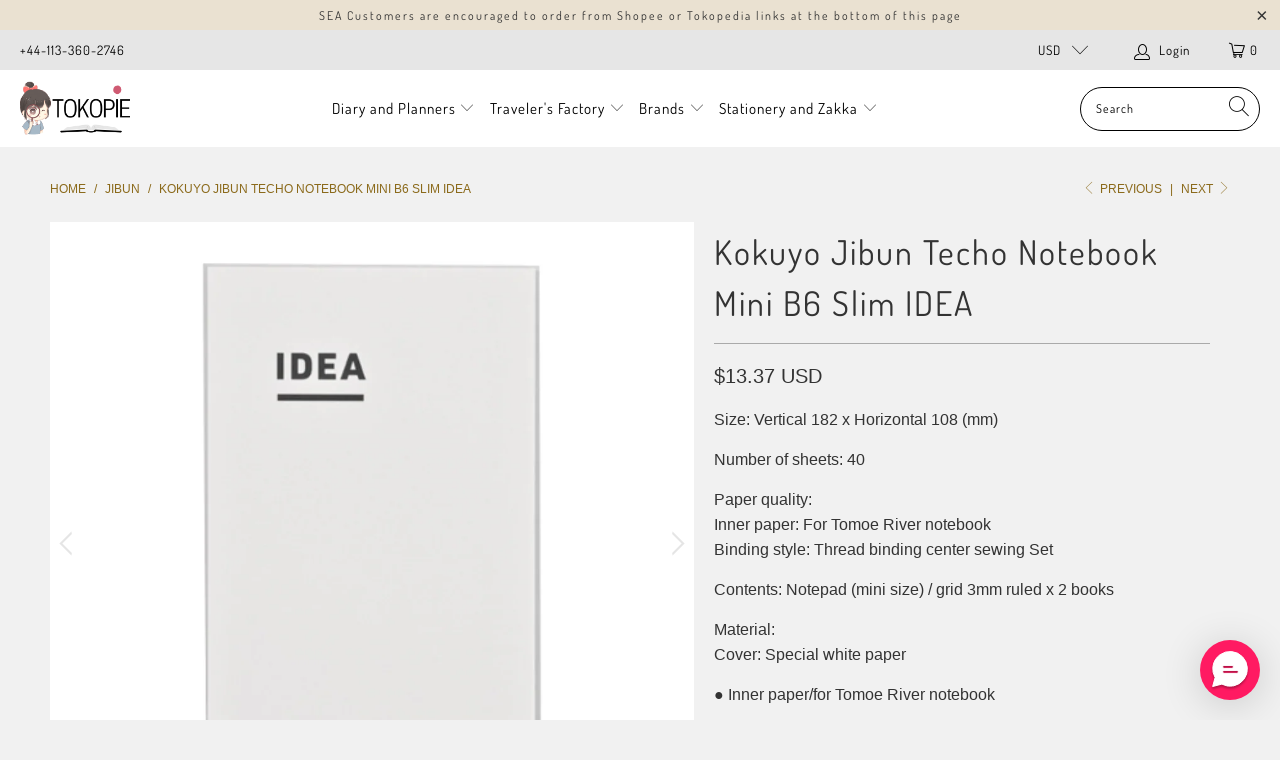

--- FILE ---
content_type: text/html; charset=utf-8
request_url: https://www.tokopie.com/collections/jibun/products/kokuyo-jibun-techo-notebook-mini-b6-slim-idea
body_size: 35242
content:


 <!DOCTYPE html>
<html lang="en"> <head> <meta name="google-site-verification" content="Ai4DLOX_UioL-wJ7u7ByFK8Ob_U1sPKhf9vtzGtbuuk" /> <meta charset="utf-8"> <meta http-equiv="cleartype" content="on"> <meta name="robots" content="index,follow"> <!-- Mobile Specific Metas --> <meta name="HandheldFriendly" content="True"> <meta name="MobileOptimized" content="320"> <meta name="viewport" content="width=device-width,initial-scale=1"> <meta name="theme-color" content="#f1f1f1"> <title>
      Kokuyo Jibun Techo Notebook Mini B6 Slim IDEA - tokopie</title> <link rel="preconnect dns-prefetch" href="https://fonts.shopifycdn.com" /> <link rel="preconnect dns-prefetch" href="https://cdn.shopify.com" /> <link rel="preconnect dns-prefetch" href="https://v.shopify.com" /> <link rel="preconnect dns-prefetch" href="https://cdn.shopifycloud.com" /> <link rel="stylesheet" href="https://cdnjs.cloudflare.com/ajax/libs/fancybox/3.5.6/jquery.fancybox.css"> <!-- Stylesheets for Turbo "6.0.5" --> <link href="//www.tokopie.com/cdn/shop/t/43/assets/styles.scss.css?v=128150449354614115001759259405" rel="stylesheet" type="text/css" media="all" /> <script>
      window.lazySizesConfig = window.lazySizesConfig || {};

      lazySizesConfig.expand = 300;
      lazySizesConfig.loadHidden = false;

      /*! lazysizes - v4.1.4 */
      !function(a,b){var c=b(a,a.document);a.lazySizes=c,"object"==typeof module&&module.exports&&(module.exports=c)}(window,function(a,b){"use strict";if(b.getElementsByClassName){var c,d,e=b.documentElement,f=a.Date,g=a.HTMLPictureElement,h="addEventListener",i="getAttribute",j=a[h],k=a.setTimeout,l=a.requestAnimationFrame||k,m=a.requestIdleCallback,n=/^picture$/i,o=["load","error","lazyincluded","_lazyloaded"],p={},q=Array.prototype.forEach,r=function(a,b){return p[b]||(p[b]=new RegExp("(\\s|^)"+b+"(\\s|$)")),p[b].test(a[i]("class")||"")&&p[b]},s=function(a,b){r(a,b)||a.setAttribute("class",(a[i]("class")||"").trim()+" "+b)},t=function(a,b){var c;(c=r(a,b))&&a.setAttribute("class",(a[i]("class")||"").replace(c," "))},u=function(a,b,c){var d=c?h:"removeEventListener";c&&u(a,b),o.forEach(function(c){a[d](c,b)})},v=function(a,d,e,f,g){var h=b.createEvent("Event");return e||(e={}),e.instance=c,h.initEvent(d,!f,!g),h.detail=e,a.dispatchEvent(h),h},w=function(b,c){var e;!g&&(e=a.picturefill||d.pf)?(c&&c.src&&!b[i]("srcset")&&b.setAttribute("srcset",c.src),e({reevaluate:!0,elements:[b]})):c&&c.src&&(b.src=c.src)},x=function(a,b){return(getComputedStyle(a,null)||{})[b]},y=function(a,b,c){for(c=c||a.offsetWidth;c<d.minSize&&b&&!a._lazysizesWidth;)c=b.offsetWidth,b=b.parentNode;return c},z=function(){var a,c,d=[],e=[],f=d,g=function(){var b=f;for(f=d.length?e:d,a=!0,c=!1;b.length;)b.shift()();a=!1},h=function(d,e){a&&!e?d.apply(this,arguments):(f.push(d),c||(c=!0,(b.hidden?k:l)(g)))};return h._lsFlush=g,h}(),A=function(a,b){return b?function(){z(a)}:function(){var b=this,c=arguments;z(function(){a.apply(b,c)})}},B=function(a){var b,c=0,e=d.throttleDelay,g=d.ricTimeout,h=function(){b=!1,c=f.now(),a()},i=m&&g>49?function(){m(h,{timeout:g}),g!==d.ricTimeout&&(g=d.ricTimeout)}:A(function(){k(h)},!0);return function(a){var d;(a=a===!0)&&(g=33),b||(b=!0,d=e-(f.now()-c),0>d&&(d=0),a||9>d?i():k(i,d))}},C=function(a){var b,c,d=99,e=function(){b=null,a()},g=function(){var a=f.now()-c;d>a?k(g,d-a):(m||e)(e)};return function(){c=f.now(),b||(b=k(g,d))}};!function(){var b,c={lazyClass:"lazyload",loadedClass:"lazyloaded",loadingClass:"lazyloading",preloadClass:"lazypreload",errorClass:"lazyerror",autosizesClass:"lazyautosizes",srcAttr:"data-src",srcsetAttr:"data-srcset",sizesAttr:"data-sizes",minSize:40,customMedia:{},init:!0,expFactor:1.5,hFac:.8,loadMode:2,loadHidden:!0,ricTimeout:0,throttleDelay:125};d=a.lazySizesConfig||a.lazysizesConfig||{};for(b in c)b in d||(d[b]=c[b]);a.lazySizesConfig=d,k(function(){d.init&&F()})}();var D=function(){var g,l,m,o,p,y,D,F,G,H,I,J,K,L,M=/^img$/i,N=/^iframe$/i,O="onscroll"in a&&!/(gle|ing)bot/.test(navigator.userAgent),P=0,Q=0,R=0,S=-1,T=function(a){R--,a&&a.target&&u(a.target,T),(!a||0>R||!a.target)&&(R=0)},U=function(a,c){var d,f=a,g="hidden"==x(b.body,"visibility")||"hidden"!=x(a.parentNode,"visibility")&&"hidden"!=x(a,"visibility");for(F-=c,I+=c,G-=c,H+=c;g&&(f=f.offsetParent)&&f!=b.body&&f!=e;)g=(x(f,"opacity")||1)>0,g&&"visible"!=x(f,"overflow")&&(d=f.getBoundingClientRect(),g=H>d.left&&G<d.right&&I>d.top-1&&F<d.bottom+1);return g},V=function(){var a,f,h,j,k,m,n,p,q,r=c.elements;if((o=d.loadMode)&&8>R&&(a=r.length)){f=0,S++,null==K&&("expand"in d||(d.expand=e.clientHeight>500&&e.clientWidth>500?500:370),J=d.expand,K=J*d.expFactor),K>Q&&1>R&&S>2&&o>2&&!b.hidden?(Q=K,S=0):Q=o>1&&S>1&&6>R?J:P;for(;a>f;f++)if(r[f]&&!r[f]._lazyRace)if(O)if((p=r[f][i]("data-expand"))&&(m=1*p)||(m=Q),q!==m&&(y=innerWidth+m*L,D=innerHeight+m,n=-1*m,q=m),h=r[f].getBoundingClientRect(),(I=h.bottom)>=n&&(F=h.top)<=D&&(H=h.right)>=n*L&&(G=h.left)<=y&&(I||H||G||F)&&(d.loadHidden||"hidden"!=x(r[f],"visibility"))&&(l&&3>R&&!p&&(3>o||4>S)||U(r[f],m))){if(ba(r[f]),k=!0,R>9)break}else!k&&l&&!j&&4>R&&4>S&&o>2&&(g[0]||d.preloadAfterLoad)&&(g[0]||!p&&(I||H||G||F||"auto"!=r[f][i](d.sizesAttr)))&&(j=g[0]||r[f]);else ba(r[f]);j&&!k&&ba(j)}},W=B(V),X=function(a){s(a.target,d.loadedClass),t(a.target,d.loadingClass),u(a.target,Z),v(a.target,"lazyloaded")},Y=A(X),Z=function(a){Y({target:a.target})},$=function(a,b){try{a.contentWindow.location.replace(b)}catch(c){a.src=b}},_=function(a){var b,c=a[i](d.srcsetAttr);(b=d.customMedia[a[i]("data-media")||a[i]("media")])&&a.setAttribute("media",b),c&&a.setAttribute("srcset",c)},aa=A(function(a,b,c,e,f){var g,h,j,l,o,p;(o=v(a,"lazybeforeunveil",b)).defaultPrevented||(e&&(c?s(a,d.autosizesClass):a.setAttribute("sizes",e)),h=a[i](d.srcsetAttr),g=a[i](d.srcAttr),f&&(j=a.parentNode,l=j&&n.test(j.nodeName||"")),p=b.firesLoad||"src"in a&&(h||g||l),o={target:a},p&&(u(a,T,!0),clearTimeout(m),m=k(T,2500),s(a,d.loadingClass),u(a,Z,!0)),l&&q.call(j.getElementsByTagName("source"),_),h?a.setAttribute("srcset",h):g&&!l&&(N.test(a.nodeName)?$(a,g):a.src=g),f&&(h||l)&&w(a,{src:g})),a._lazyRace&&delete a._lazyRace,t(a,d.lazyClass),z(function(){(!p||a.complete&&a.naturalWidth>1)&&(p?T(o):R--,X(o))},!0)}),ba=function(a){var b,c=M.test(a.nodeName),e=c&&(a[i](d.sizesAttr)||a[i]("sizes")),f="auto"==e;(!f&&l||!c||!a[i]("src")&&!a.srcset||a.complete||r(a,d.errorClass)||!r(a,d.lazyClass))&&(b=v(a,"lazyunveilread").detail,f&&E.updateElem(a,!0,a.offsetWidth),a._lazyRace=!0,R++,aa(a,b,f,e,c))},ca=function(){if(!l){if(f.now()-p<999)return void k(ca,999);var a=C(function(){d.loadMode=3,W()});l=!0,d.loadMode=3,W(),j("scroll",function(){3==d.loadMode&&(d.loadMode=2),a()},!0)}};return{_:function(){p=f.now(),c.elements=b.getElementsByClassName(d.lazyClass),g=b.getElementsByClassName(d.lazyClass+" "+d.preloadClass),L=d.hFac,j("scroll",W,!0),j("resize",W,!0),a.MutationObserver?new MutationObserver(W).observe(e,{childList:!0,subtree:!0,attributes:!0}):(e[h]("DOMNodeInserted",W,!0),e[h]("DOMAttrModified",W,!0),setInterval(W,999)),j("hashchange",W,!0),["focus","mouseover","click","load","transitionend","animationend","webkitAnimationEnd"].forEach(function(a){b[h](a,W,!0)}),/d$|^c/.test(b.readyState)?ca():(j("load",ca),b[h]("DOMContentLoaded",W),k(ca,2e4)),c.elements.length?(V(),z._lsFlush()):W()},checkElems:W,unveil:ba}}(),E=function(){var a,c=A(function(a,b,c,d){var e,f,g;if(a._lazysizesWidth=d,d+="px",a.setAttribute("sizes",d),n.test(b.nodeName||""))for(e=b.getElementsByTagName("source"),f=0,g=e.length;g>f;f++)e[f].setAttribute("sizes",d);c.detail.dataAttr||w(a,c.detail)}),e=function(a,b,d){var e,f=a.parentNode;f&&(d=y(a,f,d),e=v(a,"lazybeforesizes",{width:d,dataAttr:!!b}),e.defaultPrevented||(d=e.detail.width,d&&d!==a._lazysizesWidth&&c(a,f,e,d)))},f=function(){var b,c=a.length;if(c)for(b=0;c>b;b++)e(a[b])},g=C(f);return{_:function(){a=b.getElementsByClassName(d.autosizesClass),j("resize",g)},checkElems:g,updateElem:e}}(),F=function(){F.i||(F.i=!0,E._(),D._())};return c={cfg:d,autoSizer:E,loader:D,init:F,uP:w,aC:s,rC:t,hC:r,fire:v,gW:y,rAF:z}}});

      /*! lazysizes - v4.1.4 */
      !function(a,b){var c=function(){b(a.lazySizes),a.removeEventListener("lazyunveilread",c,!0)};b=b.bind(null,a,a.document),"object"==typeof module&&module.exports?b(require("lazysizes")):a.lazySizes?c():a.addEventListener("lazyunveilread",c,!0)}(window,function(a,b,c){"use strict";function d(){this.ratioElems=b.getElementsByClassName("lazyaspectratio"),this._setupEvents(),this.processImages()}if(a.addEventListener){var e,f,g,h=Array.prototype.forEach,i=/^picture$/i,j="data-aspectratio",k="img["+j+"]",l=function(b){return a.matchMedia?(l=function(a){return!a||(matchMedia(a)||{}).matches})(b):a.Modernizr&&Modernizr.mq?!b||Modernizr.mq(b):!b},m=c.aC,n=c.rC,o=c.cfg;d.prototype={_setupEvents:function(){var a=this,c=function(b){b.naturalWidth<36?a.addAspectRatio(b,!0):a.removeAspectRatio(b,!0)},d=function(){a.processImages()};b.addEventListener("load",function(a){a.target.getAttribute&&a.target.getAttribute(j)&&c(a.target)},!0),addEventListener("resize",function(){var b,d=function(){h.call(a.ratioElems,c)};return function(){clearTimeout(b),b=setTimeout(d,99)}}()),b.addEventListener("DOMContentLoaded",d),addEventListener("load",d)},processImages:function(a){var c,d;a||(a=b),c="length"in a&&!a.nodeName?a:a.querySelectorAll(k);for(d=0;d<c.length;d++)c[d].naturalWidth>36?this.removeAspectRatio(c[d]):this.addAspectRatio(c[d])},getSelectedRatio:function(a){var b,c,d,e,f,g=a.parentNode;if(g&&i.test(g.nodeName||""))for(d=g.getElementsByTagName("source"),b=0,c=d.length;c>b;b++)if(e=d[b].getAttribute("data-media")||d[b].getAttribute("media"),o.customMedia[e]&&(e=o.customMedia[e]),l(e)){f=d[b].getAttribute(j);break}return f||a.getAttribute(j)||""},parseRatio:function(){var a=/^\s*([+\d\.]+)(\s*[\/x]\s*([+\d\.]+))?\s*$/,b={};return function(c){var d;return!b[c]&&(d=c.match(a))&&(d[3]?b[c]=d[1]/d[3]:b[c]=1*d[1]),b[c]}}(),addAspectRatio:function(b,c){var d,e=b.offsetWidth,f=b.offsetHeight;return c||m(b,"lazyaspectratio"),36>e&&0>=f?void((e||f&&a.console)&&console.log("Define width or height of image, so we can calculate the other dimension")):(d=this.getSelectedRatio(b),d=this.parseRatio(d),void(d&&(e?b.style.height=e/d+"px":b.style.width=f*d+"px")))},removeAspectRatio:function(a){n(a,"lazyaspectratio"),a.style.height="",a.style.width="",a.removeAttribute(j)}},f=function(){g=a.jQuery||a.Zepto||a.shoestring||a.$,g&&g.fn&&!g.fn.imageRatio&&g.fn.filter&&g.fn.add&&g.fn.find?g.fn.imageRatio=function(){return e.processImages(this.find(k).add(this.filter(k))),this}:g=!1},f(),setTimeout(f),e=new d,a.imageRatio=e,"object"==typeof module&&module.exports?module.exports=e:"function"==typeof define&&define.amd&&define(e)}});

        /*! lazysizes - v4.1.5 */
        !function(a,b){var c=function(){b(a.lazySizes),a.removeEventListener("lazyunveilread",c,!0)};b=b.bind(null,a,a.document),"object"==typeof module&&module.exports?b(require("lazysizes")):a.lazySizes?c():a.addEventListener("lazyunveilread",c,!0)}(window,function(a,b,c){"use strict";if(a.addEventListener){var d=/\s+/g,e=/\s*\|\s+|\s+\|\s*/g,f=/^(.+?)(?:\s+\[\s*(.+?)\s*\])(?:\s+\[\s*(.+?)\s*\])?$/,g=/^\s*\(*\s*type\s*:\s*(.+?)\s*\)*\s*$/,h=/\(|\)|'/,i={contain:1,cover:1},j=function(a){var b=c.gW(a,a.parentNode);return(!a._lazysizesWidth||b>a._lazysizesWidth)&&(a._lazysizesWidth=b),a._lazysizesWidth},k=function(a){var b;return b=(getComputedStyle(a)||{getPropertyValue:function(){}}).getPropertyValue("background-size"),!i[b]&&i[a.style.backgroundSize]&&(b=a.style.backgroundSize),b},l=function(a,b){if(b){var c=b.match(g);c&&c[1]?a.setAttribute("type",c[1]):a.setAttribute("media",lazySizesConfig.customMedia[b]||b)}},m=function(a,c,g){var h=b.createElement("picture"),i=c.getAttribute(lazySizesConfig.sizesAttr),j=c.getAttribute("data-ratio"),k=c.getAttribute("data-optimumx");c._lazybgset&&c._lazybgset.parentNode==c&&c.removeChild(c._lazybgset),Object.defineProperty(g,"_lazybgset",{value:c,writable:!0}),Object.defineProperty(c,"_lazybgset",{value:h,writable:!0}),a=a.replace(d," ").split(e),h.style.display="none",g.className=lazySizesConfig.lazyClass,1!=a.length||i||(i="auto"),a.forEach(function(a){var c,d=b.createElement("source");i&&"auto"!=i&&d.setAttribute("sizes",i),(c=a.match(f))?(d.setAttribute(lazySizesConfig.srcsetAttr,c[1]),l(d,c[2]),l(d,c[3])):d.setAttribute(lazySizesConfig.srcsetAttr,a),h.appendChild(d)}),i&&(g.setAttribute(lazySizesConfig.sizesAttr,i),c.removeAttribute(lazySizesConfig.sizesAttr),c.removeAttribute("sizes")),k&&g.setAttribute("data-optimumx",k),j&&g.setAttribute("data-ratio",j),h.appendChild(g),c.appendChild(h)},n=function(a){if(a.target._lazybgset){var b=a.target,d=b._lazybgset,e=b.currentSrc||b.src;if(e){var f=c.fire(d,"bgsetproxy",{src:e,useSrc:h.test(e)?JSON.stringify(e):e});f.defaultPrevented||(d.style.backgroundImage="url("+f.detail.useSrc+")")}b._lazybgsetLoading&&(c.fire(d,"_lazyloaded",{},!1,!0),delete b._lazybgsetLoading)}};addEventListener("lazybeforeunveil",function(a){var d,e,f;!a.defaultPrevented&&(d=a.target.getAttribute("data-bgset"))&&(f=a.target,e=b.createElement("img"),e.alt="",e._lazybgsetLoading=!0,a.detail.firesLoad=!0,m(d,f,e),setTimeout(function(){c.loader.unveil(e),c.rAF(function(){c.fire(e,"_lazyloaded",{},!0,!0),e.complete&&n({target:e})})}))}),b.addEventListener("load",n,!0),a.addEventListener("lazybeforesizes",function(a){if(a.detail.instance==c&&a.target._lazybgset&&a.detail.dataAttr){var b=a.target._lazybgset,d=k(b);i[d]&&(a.target._lazysizesParentFit=d,c.rAF(function(){a.target.setAttribute("data-parent-fit",d),a.target._lazysizesParentFit&&delete a.target._lazysizesParentFit}))}},!0),b.documentElement.addEventListener("lazybeforesizes",function(a){!a.defaultPrevented&&a.target._lazybgset&&a.detail.instance==c&&(a.detail.width=j(a.target._lazybgset))})}});</script> <meta name="description" content="Size: Vertical 182 x Horizontal 108 (mm) Number of sheets: 40 Paper quality: Inner paper: For Tomoe River notebook Binding style: Thread binding center sewing Set Contents: Notepad (mini size) / grid 3mm ruled x 2 books Material: Cover: Special white paper ● Inner paper/for Tomoe River notebook ● Cover/special white pa" /> <link rel="shortcut icon" type="image/x-icon" href="//www.tokopie.com/cdn/shop/files/searchingpie_favicon_32x32_0b8d3756-29e1-4415-bb56-34b8bd452086_180x180.png?v=1615811358"> <link rel="apple-touch-icon" href="//www.tokopie.com/cdn/shop/files/searchingpie_favicon_32x32_0b8d3756-29e1-4415-bb56-34b8bd452086_180x180.png?v=1615811358"/> <link rel="apple-touch-icon" sizes="57x57" href="//www.tokopie.com/cdn/shop/files/searchingpie_favicon_32x32_0b8d3756-29e1-4415-bb56-34b8bd452086_57x57.png?v=1615811358"/> <link rel="apple-touch-icon" sizes="60x60" href="//www.tokopie.com/cdn/shop/files/searchingpie_favicon_32x32_0b8d3756-29e1-4415-bb56-34b8bd452086_60x60.png?v=1615811358"/> <link rel="apple-touch-icon" sizes="72x72" href="//www.tokopie.com/cdn/shop/files/searchingpie_favicon_32x32_0b8d3756-29e1-4415-bb56-34b8bd452086_72x72.png?v=1615811358"/> <link rel="apple-touch-icon" sizes="76x76" href="//www.tokopie.com/cdn/shop/files/searchingpie_favicon_32x32_0b8d3756-29e1-4415-bb56-34b8bd452086_76x76.png?v=1615811358"/> <link rel="apple-touch-icon" sizes="114x114" href="//www.tokopie.com/cdn/shop/files/searchingpie_favicon_32x32_0b8d3756-29e1-4415-bb56-34b8bd452086_114x114.png?v=1615811358"/> <link rel="apple-touch-icon" sizes="180x180" href="//www.tokopie.com/cdn/shop/files/searchingpie_favicon_32x32_0b8d3756-29e1-4415-bb56-34b8bd452086_180x180.png?v=1615811358"/> <link rel="apple-touch-icon" sizes="228x228" href="//www.tokopie.com/cdn/shop/files/searchingpie_favicon_32x32_0b8d3756-29e1-4415-bb56-34b8bd452086_228x228.png?v=1615811358"/> <link rel="canonical" href="https://www.tokopie.com/products/kokuyo-jibun-techo-notebook-mini-b6-slim-idea" /> <script>window.performance && window.performance.mark && window.performance.mark('shopify.content_for_header.start');</script><meta id="shopify-digital-wallet" name="shopify-digital-wallet" content="/10360693/digital_wallets/dialog">
<link rel="alternate" type="application/json+oembed" href="https://www.tokopie.com/products/kokuyo-jibun-techo-notebook-mini-b6-slim-idea.oembed">
<script async="async" src="/checkouts/internal/preloads.js?locale=en-US"></script>
<script id="shopify-features" type="application/json">{"accessToken":"143e34b38e05914f3542b48ff5f397d7","betas":["rich-media-storefront-analytics"],"domain":"www.tokopie.com","predictiveSearch":true,"shopId":10360693,"locale":"en"}</script>
<script>var Shopify = Shopify || {};
Shopify.shop = "tokopie.myshopify.com";
Shopify.locale = "en";
Shopify.currency = {"active":"USD","rate":"1.0"};
Shopify.country = "US";
Shopify.theme = {"name":"Tokopie V3","id":81593925701,"schema_name":"Turbo","schema_version":"6.0.5","theme_store_id":null,"role":"main"};
Shopify.theme.handle = "null";
Shopify.theme.style = {"id":null,"handle":null};
Shopify.cdnHost = "www.tokopie.com/cdn";
Shopify.routes = Shopify.routes || {};
Shopify.routes.root = "/";</script>
<script type="module">!function(o){(o.Shopify=o.Shopify||{}).modules=!0}(window);</script>
<script>!function(o){function n(){var o=[];function n(){o.push(Array.prototype.slice.apply(arguments))}return n.q=o,n}var t=o.Shopify=o.Shopify||{};t.loadFeatures=n(),t.autoloadFeatures=n()}(window);</script>
<script id="shop-js-analytics" type="application/json">{"pageType":"product"}</script>
<script defer="defer" async type="module" src="//www.tokopie.com/cdn/shopifycloud/shop-js/modules/v2/client.init-shop-cart-sync_Bc8-qrdt.en.esm.js"></script>
<script defer="defer" async type="module" src="//www.tokopie.com/cdn/shopifycloud/shop-js/modules/v2/chunk.common_CmNk3qlo.esm.js"></script>
<script type="module">
  await import("//www.tokopie.com/cdn/shopifycloud/shop-js/modules/v2/client.init-shop-cart-sync_Bc8-qrdt.en.esm.js");
await import("//www.tokopie.com/cdn/shopifycloud/shop-js/modules/v2/chunk.common_CmNk3qlo.esm.js");

  window.Shopify.SignInWithShop?.initShopCartSync?.({"fedCMEnabled":true,"windoidEnabled":true});

</script>
<script>(function() {
  var isLoaded = false;
  function asyncLoad() {
    if (isLoaded) return;
    isLoaded = true;
    var urls = ["https:\/\/formbuilder.hulkapps.com\/skeletopapp.js?shop=tokopie.myshopify.com","https:\/\/scripttags.jst.ai\/shopify_justuno_10360693_fbb7a9c0-661b-11eb-846d-57c1ea98857b.js?shop=tokopie.myshopify.com","https:\/\/d10lpsik1i8c69.cloudfront.net\/w.js?shop=tokopie.myshopify.com","https:\/\/loox.io\/widget\/4JZdLGKcNS\/loox.1613581202745.js?shop=tokopie.myshopify.com","https:\/\/cdn.richpanel.com\/js\/richpanel_shopify_script.js?appClientId=tokopie2201\u0026tenantId=tokopie220\u0026shop=tokopie.myshopify.com"];
    for (var i = 0; i <urls.length; i++) {
      var s = document.createElement('script');
      s.type = 'text/javascript';
      s.async = true;
      s.src = urls[i];
      var x = document.getElementsByTagName('script')[0];
      x.parentNode.insertBefore(s, x);
    }
  };
  if(window.attachEvent) {
    window.attachEvent('onload', asyncLoad);
  } else {
    window.addEventListener('load', asyncLoad, false);
  }
})();</script>
<script id="__st">var __st={"a":10360693,"offset":25200,"reqid":"5d08b82c-761d-421c-bc8a-93ca270d4491-1762305294","pageurl":"www.tokopie.com\/collections\/jibun\/products\/kokuyo-jibun-techo-notebook-mini-b6-slim-idea","u":"e86e12cd8627","p":"product","rtyp":"product","rid":7973079482642};</script>
<script>window.ShopifyPaypalV4VisibilityTracking = true;</script>
<script id="captcha-bootstrap">!function(){'use strict';const t='contact',e='account',n='new_comment',o=[[t,t],['blogs',n],['comments',n],[t,'customer']],c=[[e,'customer_login'],[e,'guest_login'],[e,'recover_customer_password'],[e,'create_customer']],r=t=>t.map((([t,e])=>`form[action*='/${t}']:not([data-nocaptcha='true']) input[name='form_type'][value='${e}']`)).join(','),a=t=>()=>t?[...document.querySelectorAll(t)].map((t=>t.form)):[];function s(){const t=[...o],e=r(t);return a(e)}const i='password',u='form_key',d=['recaptcha-v3-token','g-recaptcha-response','h-captcha-response',i],f=()=>{try{return window.sessionStorage}catch{return}},m='__shopify_v',_=t=>t.elements[u];function p(t,e,n=!1){try{const o=window.sessionStorage,c=JSON.parse(o.getItem(e)),{data:r}=function(t){const{data:e,action:n}=t;return t[m]||n?{data:e,action:n}:{data:t,action:n}}(c);for(const[e,n]of Object.entries(r))t.elements[e]&&(t.elements[e].value=n);n&&o.removeItem(e)}catch(o){console.error('form repopulation failed',{error:o})}}const l='form_type',E='cptcha';function T(t){t.dataset[E]=!0}const w=window,h=w.document,L='Shopify',v='ce_forms',y='captcha';let A=!1;((t,e)=>{const n=(g='f06e6c50-85a8-45c8-87d0-21a2b65856fe',I='https://cdn.shopify.com/shopifycloud/storefront-forms-hcaptcha/ce_storefront_forms_captcha_hcaptcha.v1.5.2.iife.js',D={infoText:'Protected by hCaptcha',privacyText:'Privacy',termsText:'Terms'},(t,e,n)=>{const o=w[L][v],c=o.bindForm;if(c)return c(t,g,e,D).then(n);var r;o.q.push([[t,g,e,D],n]),r=I,A||(h.body.append(Object.assign(h.createElement('script'),{id:'captcha-provider',async:!0,src:r})),A=!0)});var g,I,D;w[L]=w[L]||{},w[L][v]=w[L][v]||{},w[L][v].q=[],w[L][y]=w[L][y]||{},w[L][y].protect=function(t,e){n(t,void 0,e),T(t)},Object.freeze(w[L][y]),function(t,e,n,w,h,L){const[v,y,A,g]=function(t,e,n){const i=e?o:[],u=t?c:[],d=[...i,...u],f=r(d),m=r(i),_=r(d.filter((([t,e])=>n.includes(e))));return[a(f),a(m),a(_),s()]}(w,h,L),I=t=>{const e=t.target;return e instanceof HTMLFormElement?e:e&&e.form},D=t=>v().includes(t);t.addEventListener('submit',(t=>{const e=I(t);if(!e)return;const n=D(e)&&!e.dataset.hcaptchaBound&&!e.dataset.recaptchaBound,o=_(e),c=g().includes(e)&&(!o||!o.value);(n||c)&&t.preventDefault(),c&&!n&&(function(t){try{if(!f())return;!function(t){const e=f();if(!e)return;const n=_(t);if(!n)return;const o=n.value;o&&e.removeItem(o)}(t);const e=Array.from(Array(32),(()=>Math.random().toString(36)[2])).join('');!function(t,e){_(t)||t.append(Object.assign(document.createElement('input'),{type:'hidden',name:u})),t.elements[u].value=e}(t,e),function(t,e){const n=f();if(!n)return;const o=[...t.querySelectorAll(`input[type='${i}']`)].map((({name:t})=>t)),c=[...d,...o],r={};for(const[a,s]of new FormData(t).entries())c.includes(a)||(r[a]=s);n.setItem(e,JSON.stringify({[m]:1,action:t.action,data:r}))}(t,e)}catch(e){console.error('failed to persist form',e)}}(e),e.submit())}));const S=(t,e)=>{t&&!t.dataset[E]&&(n(t,e.some((e=>e===t))),T(t))};for(const o of['focusin','change'])t.addEventListener(o,(t=>{const e=I(t);D(e)&&S(e,y())}));const B=e.get('form_key'),M=e.get(l),P=B&&M;t.addEventListener('DOMContentLoaded',(()=>{const t=y();if(P)for(const e of t)e.elements[l].value===M&&p(e,B);[...new Set([...A(),...v().filter((t=>'true'===t.dataset.shopifyCaptcha))])].forEach((e=>S(e,t)))}))}(h,new URLSearchParams(w.location.search),n,t,e,['guest_login'])})(!0,!0)}();</script>
<script integrity="sha256-52AcMU7V7pcBOXWImdc/TAGTFKeNjmkeM1Pvks/DTgc=" data-source-attribution="shopify.loadfeatures" defer="defer" src="//www.tokopie.com/cdn/shopifycloud/storefront/assets/storefront/load_feature-81c60534.js" crossorigin="anonymous"></script>
<script data-source-attribution="shopify.dynamic_checkout.dynamic.init">var Shopify=Shopify||{};Shopify.PaymentButton=Shopify.PaymentButton||{isStorefrontPortableWallets:!0,init:function(){window.Shopify.PaymentButton.init=function(){};var t=document.createElement("script");t.src="https://www.tokopie.com/cdn/shopifycloud/portable-wallets/latest/portable-wallets.en.js",t.type="module",document.head.appendChild(t)}};
</script>
<script data-source-attribution="shopify.dynamic_checkout.buyer_consent">
  function portableWalletsHideBuyerConsent(e){var t=document.getElementById("shopify-buyer-consent"),n=document.getElementById("shopify-subscription-policy-button");t&&n&&(t.classList.add("hidden"),t.setAttribute("aria-hidden","true"),n.removeEventListener("click",e))}function portableWalletsShowBuyerConsent(e){var t=document.getElementById("shopify-buyer-consent"),n=document.getElementById("shopify-subscription-policy-button");t&&n&&(t.classList.remove("hidden"),t.removeAttribute("aria-hidden"),n.addEventListener("click",e))}window.Shopify?.PaymentButton&&(window.Shopify.PaymentButton.hideBuyerConsent=portableWalletsHideBuyerConsent,window.Shopify.PaymentButton.showBuyerConsent=portableWalletsShowBuyerConsent);
</script>
<script>
  function portableWalletsCleanup(e){e&&e.src&&console.error("Failed to load portable wallets script "+e.src);var t=document.querySelectorAll("shopify-accelerated-checkout .shopify-payment-button__skeleton, shopify-accelerated-checkout-cart .wallet-cart-button__skeleton"),e=document.getElementById("shopify-buyer-consent");for(let e=0;e<t.length;e++)t[e].remove();e&&e.remove()}function portableWalletsNotLoadedAsModule(e){e instanceof ErrorEvent&&"string"==typeof e.message&&e.message.includes("import.meta")&&"string"==typeof e.filename&&e.filename.includes("portable-wallets")&&(window.removeEventListener("error",portableWalletsNotLoadedAsModule),window.Shopify.PaymentButton.failedToLoad=e,"loading"===document.readyState?document.addEventListener("DOMContentLoaded",window.Shopify.PaymentButton.init):window.Shopify.PaymentButton.init())}window.addEventListener("error",portableWalletsNotLoadedAsModule);
</script>

<script type="module" src="https://www.tokopie.com/cdn/shopifycloud/portable-wallets/latest/portable-wallets.en.js" onError="portableWalletsCleanup(this)" crossorigin="anonymous"></script>
<script nomodule>
  document.addEventListener("DOMContentLoaded", portableWalletsCleanup);
</script>

<link id="shopify-accelerated-checkout-styles" rel="stylesheet" media="screen" href="https://www.tokopie.com/cdn/shopifycloud/portable-wallets/latest/accelerated-checkout-backwards-compat.css" crossorigin="anonymous">
<style id="shopify-accelerated-checkout-cart">
        #shopify-buyer-consent {
  margin-top: 1em;
  display: inline-block;
  width: 100%;
}

#shopify-buyer-consent.hidden {
  display: none;
}

#shopify-subscription-policy-button {
  background: none;
  border: none;
  padding: 0;
  text-decoration: underline;
  font-size: inherit;
  cursor: pointer;
}

#shopify-subscription-policy-button::before {
  box-shadow: none;
}

      </style>

<script>window.performance && window.performance.mark && window.performance.mark('shopify.content_for_header.end');</script>

    

<meta name="author" content="tokopie">
<meta property="og:url" content="https://www.tokopie.com/products/kokuyo-jibun-techo-notebook-mini-b6-slim-idea">
<meta property="og:site_name" content="tokopie"> <meta property="og:type" content="product"> <meta property="og:title" content="Kokuyo Jibun Techo Notebook Mini B6 Slim IDEA"> <meta property="og:image" content="https://www.tokopie.com/cdn/shop/products/Untitleddesign_50_87ccf401-0b96-4b0d-8e69-c4cae8da2071_600x.png?v=1666773166"> <meta property="og:image:secure_url" content="https://www.tokopie.com/cdn/shop/products/Untitleddesign_50_87ccf401-0b96-4b0d-8e69-c4cae8da2071_600x.png?v=1666773166"> <meta property="og:image:width" content="1024"> <meta property="og:image:height" content="1024"> <meta property="og:image" content="https://www.tokopie.com/cdn/shop/products/Untitleddesign_51_bb3dbe0e-539d-42bf-b457-8084e39c5ea8_600x.png?v=1666773168"> <meta property="og:image:secure_url" content="https://www.tokopie.com/cdn/shop/products/Untitleddesign_51_bb3dbe0e-539d-42bf-b457-8084e39c5ea8_600x.png?v=1666773168"> <meta property="og:image:width" content="1024"> <meta property="og:image:height" content="1024"> <meta property="og:image" content="https://www.tokopie.com/cdn/shop/products/Untitleddesign_52_230070e0-70b0-4a6d-8f95-edfd5c945f59_600x.png?v=1666773167"> <meta property="og:image:secure_url" content="https://www.tokopie.com/cdn/shop/products/Untitleddesign_52_230070e0-70b0-4a6d-8f95-edfd5c945f59_600x.png?v=1666773167"> <meta property="og:image:width" content="1024"> <meta property="og:image:height" content="1024"> <meta property="product:price:amount" content="13.37"> <meta property="product:price:currency" content="USD"> <meta property="og:description" content="Size: Vertical 182 x Horizontal 108 (mm) Number of sheets: 40 Paper quality: Inner paper: For Tomoe River notebook Binding style: Thread binding center sewing Set Contents: Notepad (mini size) / grid 3mm ruled x 2 books Material: Cover: Special white paper ● Inner paper/for Tomoe River notebook ● Cover/special white pa">




<meta name="twitter:card" content="summary"> <meta name="twitter:title" content="Kokuyo Jibun Techo Notebook Mini B6 Slim IDEA"> <meta name="twitter:description" content="Size: Vertical 182 x Horizontal 108 (mm)
Number of sheets: 40
Paper quality: Inner paper: For Tomoe River notebook Binding style: Thread binding center sewing Set
Contents: Notepad (mini size) / grid 3mm ruled x 2 books
Material: Cover: Special white paper
● Inner paper/for Tomoe River notebook
● Cover/special white paperboard
● Bookbinding style/thread binding center sewing machine                                "> <meta name="twitter:image" content="https://www.tokopie.com/cdn/shop/products/Untitleddesign_50_87ccf401-0b96-4b0d-8e69-c4cae8da2071_240x.png?v=1666773166"> <meta name="twitter:image:width" content="240"> <meta name="twitter:image:height" content="240"> <meta name="twitter:image:alt" content="Kokuyo Jibun Techo Notebook Mini B6 Slim IDEA"> <link rel="prev" href="/collections/jibun/products/kokuyo-jibun-techo-notebook-mini-b6-slim-life"> <link rel="next" href="/collections/jibun/products/jibun-b6-mini-cover-green"> <div id="shopify-section-filter-menu-settings" class="shopify-section"><style type="text/css">
/*  Filter Menu Color and Image Section CSS */</style>
<link href="//www.tokopie.com/cdn/shop/t/43/assets/filter-menu.scss.css?v=81979065198817374521737294629" rel="stylesheet" type="text/css" media="all" />
<script src="//www.tokopie.com/cdn/shop/t/43/assets/filter-menu.js?v=107598899066246080521610183879" type="text/javascript"></script>





</div>
 

<script>window.__pagefly_analytics_settings__ = {"acceptTracking":false};</script> <!--Gem_Page_Header_Script-->

<!--End_Gem_Page_Header_Script-->

	<script>var loox_global_hash = '1760739906511';</script><style>.loox-reviews-default { max-width: 1200px; margin: 0 auto; }.loox-rating .loox-icon { color:#ffff00; }
:root { --lxs-rating-icon-color: #ffff00; }</style>

<script>
    
    
    
    
    var gsf_conversion_data = {page_type : 'product', event : 'view_item', data : {product_data : [{variant_id : 43675697873170, product_id : 7973079482642, name : "Kokuyo Jibun Techo Notebook Mini B6 Slim IDEA", price : "13.37", currency : "USD", sku : "4901480315072", brand : "Jibun", variant : "Default Title", category : "Notebook", quantity : "3" }], total_price : "13.37", shop_currency : "USD"}};
    
</script> <script type="text/javascript">
!function(e){if(!window.pintrk){window.pintrk=function()
{window.pintrk.queue.push(Array.prototype.slice.call(arguments))};var
n=window.pintrk;n.queue=[],n.version="3.0";var
t=document.createElement("script");t.async=!0,t.src=e;var
r=document.getElementsByTagName("script")[0];r.parentNode.insertBefore(t,r)}}
("https://s.pinimg.com/ct/core.js"); 

pintrk('load','2614266392479', { em: '', });
pintrk('page');
</script> 
<noscript> 
<img height="1" width="1" style="display:none;" alt=""
src="https://ct.pinterest.com/v3/?tid=2614266392479&noscript=1" /> 
</noscript>
<!--DOOFINDER-SHOPIFY--> <!--/DOOFINDER-SHOPIFY--><!-- BEGIN app block: shopify://apps/doofinder-search-discovery/blocks/doofinder-script/1abc6bc6-ff36-4a37-9034-effae4a47cf6 -->
  <script>
    (function(w, k) {w[k] = window[k] || function () { (window[k].q = window[k].q || []).push(arguments) }})(window, "doofinderApp")
    var dfKvCustomerEmail = "";

    doofinderApp("config", "currency", Shopify.currency.active);
    doofinderApp("config", "language", Shopify.locale);
    var context = Shopify.country;
    
    doofinderApp("config", "priceName", context);
    localStorage.setItem("shopify-language", Shopify.locale);

    doofinderApp("init", "layer", {
      params:{
        "":{
          exclude: {
            not_published_in: [context]
          }
        },
        "product":{
          exclude: {
            not_published_in: [context]
          }
        }
      }
    });
  </script>

  <script src="https://eu1-config.doofinder.com/2.x/3971d67d-4632-444c-9ae9-5a1d5ff801fd.js" async></script>



<!-- END app block --><!-- BEGIN app block: shopify://apps/klaviyo-email-marketing-sms/blocks/klaviyo-onsite-embed/2632fe16-c075-4321-a88b-50b567f42507 -->












  <script async src="https://static.klaviyo.com/onsite/js/U64ghc/klaviyo.js?company_id=U64ghc"></script>
  <script>!function(){if(!window.klaviyo){window._klOnsite=window._klOnsite||[];try{window.klaviyo=new Proxy({},{get:function(n,i){return"push"===i?function(){var n;(n=window._klOnsite).push.apply(n,arguments)}:function(){for(var n=arguments.length,o=new Array(n),w=0;w<n;w++)o[w]=arguments[w];var t="function"==typeof o[o.length-1]?o.pop():void 0,e=new Promise((function(n){window._klOnsite.push([i].concat(o,[function(i){t&&t(i),n(i)}]))}));return e}}})}catch(n){window.klaviyo=window.klaviyo||[],window.klaviyo.push=function(){var n;(n=window._klOnsite).push.apply(n,arguments)}}}}();</script>

  




  <script>
    window.klaviyoReviewsProductDesignMode = false
  </script>







<!-- END app block --><link href="https://monorail-edge.shopifysvc.com" rel="dns-prefetch">
<script>(function(){if ("sendBeacon" in navigator && "performance" in window) {try {var session_token_from_headers = performance.getEntriesByType('navigation')[0].serverTiming.find(x => x.name == '_s').description;} catch {var session_token_from_headers = undefined;}var session_cookie_matches = document.cookie.match(/_shopify_s=([^;]*)/);var session_token_from_cookie = session_cookie_matches && session_cookie_matches.length === 2 ? session_cookie_matches[1] : "";var session_token = session_token_from_headers || session_token_from_cookie || "";function handle_abandonment_event(e) {var entries = performance.getEntries().filter(function(entry) {return /monorail-edge.shopifysvc.com/.test(entry.name);});if (!window.abandonment_tracked && entries.length === 0) {window.abandonment_tracked = true;var currentMs = Date.now();var navigation_start = performance.timing.navigationStart;var payload = {shop_id: 10360693,url: window.location.href,navigation_start,duration: currentMs - navigation_start,session_token,page_type: "product"};window.navigator.sendBeacon("https://monorail-edge.shopifysvc.com/v1/produce", JSON.stringify({schema_id: "online_store_buyer_site_abandonment/1.1",payload: payload,metadata: {event_created_at_ms: currentMs,event_sent_at_ms: currentMs}}));}}window.addEventListener('pagehide', handle_abandonment_event);}}());</script>
<script id="web-pixels-manager-setup">(function e(e,d,r,n,o){if(void 0===o&&(o={}),!Boolean(null===(a=null===(i=window.Shopify)||void 0===i?void 0:i.analytics)||void 0===a?void 0:a.replayQueue)){var i,a;window.Shopify=window.Shopify||{};var t=window.Shopify;t.analytics=t.analytics||{};var s=t.analytics;s.replayQueue=[],s.publish=function(e,d,r){return s.replayQueue.push([e,d,r]),!0};try{self.performance.mark("wpm:start")}catch(e){}var l=function(){var e={modern:/Edge?\/(1{2}[4-9]|1[2-9]\d|[2-9]\d{2}|\d{4,})\.\d+(\.\d+|)|Firefox\/(1{2}[4-9]|1[2-9]\d|[2-9]\d{2}|\d{4,})\.\d+(\.\d+|)|Chrom(ium|e)\/(9{2}|\d{3,})\.\d+(\.\d+|)|(Maci|X1{2}).+ Version\/(15\.\d+|(1[6-9]|[2-9]\d|\d{3,})\.\d+)([,.]\d+|)( \(\w+\)|)( Mobile\/\w+|) Safari\/|Chrome.+OPR\/(9{2}|\d{3,})\.\d+\.\d+|(CPU[ +]OS|iPhone[ +]OS|CPU[ +]iPhone|CPU IPhone OS|CPU iPad OS)[ +]+(15[._]\d+|(1[6-9]|[2-9]\d|\d{3,})[._]\d+)([._]\d+|)|Android:?[ /-](13[3-9]|1[4-9]\d|[2-9]\d{2}|\d{4,})(\.\d+|)(\.\d+|)|Android.+Firefox\/(13[5-9]|1[4-9]\d|[2-9]\d{2}|\d{4,})\.\d+(\.\d+|)|Android.+Chrom(ium|e)\/(13[3-9]|1[4-9]\d|[2-9]\d{2}|\d{4,})\.\d+(\.\d+|)|SamsungBrowser\/([2-9]\d|\d{3,})\.\d+/,legacy:/Edge?\/(1[6-9]|[2-9]\d|\d{3,})\.\d+(\.\d+|)|Firefox\/(5[4-9]|[6-9]\d|\d{3,})\.\d+(\.\d+|)|Chrom(ium|e)\/(5[1-9]|[6-9]\d|\d{3,})\.\d+(\.\d+|)([\d.]+$|.*Safari\/(?![\d.]+ Edge\/[\d.]+$))|(Maci|X1{2}).+ Version\/(10\.\d+|(1[1-9]|[2-9]\d|\d{3,})\.\d+)([,.]\d+|)( \(\w+\)|)( Mobile\/\w+|) Safari\/|Chrome.+OPR\/(3[89]|[4-9]\d|\d{3,})\.\d+\.\d+|(CPU[ +]OS|iPhone[ +]OS|CPU[ +]iPhone|CPU IPhone OS|CPU iPad OS)[ +]+(10[._]\d+|(1[1-9]|[2-9]\d|\d{3,})[._]\d+)([._]\d+|)|Android:?[ /-](13[3-9]|1[4-9]\d|[2-9]\d{2}|\d{4,})(\.\d+|)(\.\d+|)|Mobile Safari.+OPR\/([89]\d|\d{3,})\.\d+\.\d+|Android.+Firefox\/(13[5-9]|1[4-9]\d|[2-9]\d{2}|\d{4,})\.\d+(\.\d+|)|Android.+Chrom(ium|e)\/(13[3-9]|1[4-9]\d|[2-9]\d{2}|\d{4,})\.\d+(\.\d+|)|Android.+(UC? ?Browser|UCWEB|U3)[ /]?(15\.([5-9]|\d{2,})|(1[6-9]|[2-9]\d|\d{3,})\.\d+)\.\d+|SamsungBrowser\/(5\.\d+|([6-9]|\d{2,})\.\d+)|Android.+MQ{2}Browser\/(14(\.(9|\d{2,})|)|(1[5-9]|[2-9]\d|\d{3,})(\.\d+|))(\.\d+|)|K[Aa][Ii]OS\/(3\.\d+|([4-9]|\d{2,})\.\d+)(\.\d+|)/},d=e.modern,r=e.legacy,n=navigator.userAgent;return n.match(d)?"modern":n.match(r)?"legacy":"unknown"}(),u="modern"===l?"modern":"legacy",c=(null!=n?n:{modern:"",legacy:""})[u],f=function(e){return[e.baseUrl,"/wpm","/b",e.hashVersion,"modern"===e.buildTarget?"m":"l",".js"].join("")}({baseUrl:d,hashVersion:r,buildTarget:u}),m=function(e){var d=e.version,r=e.bundleTarget,n=e.surface,o=e.pageUrl,i=e.monorailEndpoint;return{emit:function(e){var a=e.status,t=e.errorMsg,s=(new Date).getTime(),l=JSON.stringify({metadata:{event_sent_at_ms:s},events:[{schema_id:"web_pixels_manager_load/3.1",payload:{version:d,bundle_target:r,page_url:o,status:a,surface:n,error_msg:t},metadata:{event_created_at_ms:s}}]});if(!i)return console&&console.warn&&console.warn("[Web Pixels Manager] No Monorail endpoint provided, skipping logging."),!1;try{return self.navigator.sendBeacon.bind(self.navigator)(i,l)}catch(e){}var u=new XMLHttpRequest;try{return u.open("POST",i,!0),u.setRequestHeader("Content-Type","text/plain"),u.send(l),!0}catch(e){return console&&console.warn&&console.warn("[Web Pixels Manager] Got an unhandled error while logging to Monorail."),!1}}}}({version:r,bundleTarget:l,surface:e.surface,pageUrl:self.location.href,monorailEndpoint:e.monorailEndpoint});try{o.browserTarget=l,function(e){var d=e.src,r=e.async,n=void 0===r||r,o=e.onload,i=e.onerror,a=e.sri,t=e.scriptDataAttributes,s=void 0===t?{}:t,l=document.createElement("script"),u=document.querySelector("head"),c=document.querySelector("body");if(l.async=n,l.src=d,a&&(l.integrity=a,l.crossOrigin="anonymous"),s)for(var f in s)if(Object.prototype.hasOwnProperty.call(s,f))try{l.dataset[f]=s[f]}catch(e){}if(o&&l.addEventListener("load",o),i&&l.addEventListener("error",i),u)u.appendChild(l);else{if(!c)throw new Error("Did not find a head or body element to append the script");c.appendChild(l)}}({src:f,async:!0,onload:function(){if(!function(){var e,d;return Boolean(null===(d=null===(e=window.Shopify)||void 0===e?void 0:e.analytics)||void 0===d?void 0:d.initialized)}()){var d=window.webPixelsManager.init(e)||void 0;if(d){var r=window.Shopify.analytics;r.replayQueue.forEach((function(e){var r=e[0],n=e[1],o=e[2];d.publishCustomEvent(r,n,o)})),r.replayQueue=[],r.publish=d.publishCustomEvent,r.visitor=d.visitor,r.initialized=!0}}},onerror:function(){return m.emit({status:"failed",errorMsg:"".concat(f," has failed to load")})},sri:function(e){var d=/^sha384-[A-Za-z0-9+/=]+$/;return"string"==typeof e&&d.test(e)}(c)?c:"",scriptDataAttributes:o}),m.emit({status:"loading"})}catch(e){m.emit({status:"failed",errorMsg:(null==e?void 0:e.message)||"Unknown error"})}}})({shopId: 10360693,storefrontBaseUrl: "https://www.tokopie.com",extensionsBaseUrl: "https://extensions.shopifycdn.com/cdn/shopifycloud/web-pixels-manager",monorailEndpoint: "https://monorail-edge.shopifysvc.com/unstable/produce_batch",surface: "storefront-renderer",enabledBetaFlags: ["2dca8a86"],webPixelsConfigList: [{"id":"1619656978","configuration":"{\"account_ID\":\"20337\",\"google_analytics_tracking_tag\":\"1\",\"measurement_id\":\"2\",\"api_secret\":\"3\",\"shop_settings\":\"{\\\"custom_pixel_script\\\":\\\"https:\\\\\\\/\\\\\\\/storage.googleapis.com\\\\\\\/gsf-scripts\\\\\\\/custom-pixels\\\\\\\/tokopie.js\\\"}\"}","eventPayloadVersion":"v1","runtimeContext":"LAX","scriptVersion":"c6b888297782ed4a1cba19cda43d6625","type":"APP","apiClientId":1558137,"privacyPurposes":[],"dataSharingAdjustments":{"protectedCustomerApprovalScopes":["read_customer_address","read_customer_email","read_customer_name","read_customer_personal_data","read_customer_phone"]}},{"id":"1103659282","configuration":"{\"accountID\":\"1\",\"installation_id\":\"3971d67d-4632-444c-9ae9-5a1d5ff801fd\",\"region\":\"eu1\"}","eventPayloadVersion":"v1","runtimeContext":"STRICT","scriptVersion":"2061f8ea39b7d2e31c8b851469aba871","type":"APP","apiClientId":199361,"privacyPurposes":["ANALYTICS","MARKETING","SALE_OF_DATA"],"dataSharingAdjustments":{"protectedCustomerApprovalScopes":["read_customer_personal_data"]}},{"id":"140149010","eventPayloadVersion":"v1","runtimeContext":"LAX","scriptVersion":"1","type":"CUSTOM","privacyPurposes":["MARKETING"],"name":"Meta pixel (migrated)"},{"id":"shopify-app-pixel","configuration":"{}","eventPayloadVersion":"v1","runtimeContext":"STRICT","scriptVersion":"0450","apiClientId":"shopify-pixel","type":"APP","privacyPurposes":["ANALYTICS","MARKETING"]},{"id":"shopify-custom-pixel","eventPayloadVersion":"v1","runtimeContext":"LAX","scriptVersion":"0450","apiClientId":"shopify-pixel","type":"CUSTOM","privacyPurposes":["ANALYTICS","MARKETING"]}],isMerchantRequest: false,initData: {"shop":{"name":"tokopie","paymentSettings":{"currencyCode":"USD"},"myshopifyDomain":"tokopie.myshopify.com","countryCode":"GB","storefrontUrl":"https:\/\/www.tokopie.com"},"customer":null,"cart":null,"checkout":null,"productVariants":[{"price":{"amount":13.37,"currencyCode":"USD"},"product":{"title":"Kokuyo Jibun Techo Notebook Mini B6 Slim IDEA","vendor":"Jibun","id":"7973079482642","untranslatedTitle":"Kokuyo Jibun Techo Notebook Mini B6 Slim IDEA","url":"\/products\/kokuyo-jibun-techo-notebook-mini-b6-slim-idea","type":"Notebook"},"id":"43675697873170","image":{"src":"\/\/www.tokopie.com\/cdn\/shop\/products\/Untitleddesign_50_87ccf401-0b96-4b0d-8e69-c4cae8da2071.png?v=1666773166"},"sku":"4901480315072","title":"Default Title","untranslatedTitle":"Default Title"}],"purchasingCompany":null},},"https://www.tokopie.com/cdn","5303c62bw494ab25dp0d72f2dcm48e21f5a",{"modern":"","legacy":""},{"shopId":"10360693","storefrontBaseUrl":"https:\/\/www.tokopie.com","extensionBaseUrl":"https:\/\/extensions.shopifycdn.com\/cdn\/shopifycloud\/web-pixels-manager","surface":"storefront-renderer","enabledBetaFlags":"[\"2dca8a86\"]","isMerchantRequest":"false","hashVersion":"5303c62bw494ab25dp0d72f2dcm48e21f5a","publish":"custom","events":"[[\"page_viewed\",{}],[\"product_viewed\",{\"productVariant\":{\"price\":{\"amount\":13.37,\"currencyCode\":\"USD\"},\"product\":{\"title\":\"Kokuyo Jibun Techo Notebook Mini B6 Slim IDEA\",\"vendor\":\"Jibun\",\"id\":\"7973079482642\",\"untranslatedTitle\":\"Kokuyo Jibun Techo Notebook Mini B6 Slim IDEA\",\"url\":\"\/products\/kokuyo-jibun-techo-notebook-mini-b6-slim-idea\",\"type\":\"Notebook\"},\"id\":\"43675697873170\",\"image\":{\"src\":\"\/\/www.tokopie.com\/cdn\/shop\/products\/Untitleddesign_50_87ccf401-0b96-4b0d-8e69-c4cae8da2071.png?v=1666773166\"},\"sku\":\"4901480315072\",\"title\":\"Default Title\",\"untranslatedTitle\":\"Default Title\"}}]]"});</script><script>
  window.ShopifyAnalytics = window.ShopifyAnalytics || {};
  window.ShopifyAnalytics.meta = window.ShopifyAnalytics.meta || {};
  window.ShopifyAnalytics.meta.currency = 'USD';
  var meta = {"product":{"id":7973079482642,"gid":"gid:\/\/shopify\/Product\/7973079482642","vendor":"Jibun","type":"Notebook","variants":[{"id":43675697873170,"price":1337,"name":"Kokuyo Jibun Techo Notebook Mini B6 Slim IDEA","public_title":null,"sku":"4901480315072"}],"remote":false},"page":{"pageType":"product","resourceType":"product","resourceId":7973079482642}};
  for (var attr in meta) {
    window.ShopifyAnalytics.meta[attr] = meta[attr];
  }
</script>
<script class="analytics">
  (function () {
    var customDocumentWrite = function(content) {
      var jquery = null;

      if (window.jQuery) {
        jquery = window.jQuery;
      } else if (window.Checkout && window.Checkout.$) {
        jquery = window.Checkout.$;
      }

      if (jquery) {
        jquery('body').append(content);
      }
    };

    var hasLoggedConversion = function(token) {
      if (token) {
        return document.cookie.indexOf('loggedConversion=' + token) !== -1;
      }
      return false;
    }

    var setCookieIfConversion = function(token) {
      if (token) {
        var twoMonthsFromNow = new Date(Date.now());
        twoMonthsFromNow.setMonth(twoMonthsFromNow.getMonth() + 2);

        document.cookie = 'loggedConversion=' + token + '; expires=' + twoMonthsFromNow;
      }
    }

    var trekkie = window.ShopifyAnalytics.lib = window.trekkie = window.trekkie || [];
    if (trekkie.integrations) {
      return;
    }
    trekkie.methods = [
      'identify',
      'page',
      'ready',
      'track',
      'trackForm',
      'trackLink'
    ];
    trekkie.factory = function(method) {
      return function() {
        var args = Array.prototype.slice.call(arguments);
        args.unshift(method);
        trekkie.push(args);
        return trekkie;
      };
    };
    for (var i = 0; i < trekkie.methods.length; i++) {
      var key = trekkie.methods[i];
      trekkie[key] = trekkie.factory(key);
    }
    trekkie.load = function(config) {
      trekkie.config = config || {};
      trekkie.config.initialDocumentCookie = document.cookie;
      var first = document.getElementsByTagName('script')[0];
      var script = document.createElement('script');
      script.type = 'text/javascript';
      script.onerror = function(e) {
        var scriptFallback = document.createElement('script');
        scriptFallback.type = 'text/javascript';
        scriptFallback.onerror = function(error) {
                var Monorail = {
      produce: function produce(monorailDomain, schemaId, payload) {
        var currentMs = new Date().getTime();
        var event = {
          schema_id: schemaId,
          payload: payload,
          metadata: {
            event_created_at_ms: currentMs,
            event_sent_at_ms: currentMs
          }
        };
        return Monorail.sendRequest("https://" + monorailDomain + "/v1/produce", JSON.stringify(event));
      },
      sendRequest: function sendRequest(endpointUrl, payload) {
        // Try the sendBeacon API
        if (window && window.navigator && typeof window.navigator.sendBeacon === 'function' && typeof window.Blob === 'function' && !Monorail.isIos12()) {
          var blobData = new window.Blob([payload], {
            type: 'text/plain'
          });

          if (window.navigator.sendBeacon(endpointUrl, blobData)) {
            return true;
          } // sendBeacon was not successful

        } // XHR beacon

        var xhr = new XMLHttpRequest();

        try {
          xhr.open('POST', endpointUrl);
          xhr.setRequestHeader('Content-Type', 'text/plain');
          xhr.send(payload);
        } catch (e) {
          console.log(e);
        }

        return false;
      },
      isIos12: function isIos12() {
        return window.navigator.userAgent.lastIndexOf('iPhone; CPU iPhone OS 12_') !== -1 || window.navigator.userAgent.lastIndexOf('iPad; CPU OS 12_') !== -1;
      }
    };
    Monorail.produce('monorail-edge.shopifysvc.com',
      'trekkie_storefront_load_errors/1.1',
      {shop_id: 10360693,
      theme_id: 81593925701,
      app_name: "storefront",
      context_url: window.location.href,
      source_url: "//www.tokopie.com/cdn/s/trekkie.storefront.5ad93876886aa0a32f5bade9f25632a26c6f183a.min.js"});

        };
        scriptFallback.async = true;
        scriptFallback.src = '//www.tokopie.com/cdn/s/trekkie.storefront.5ad93876886aa0a32f5bade9f25632a26c6f183a.min.js';
        first.parentNode.insertBefore(scriptFallback, first);
      };
      script.async = true;
      script.src = '//www.tokopie.com/cdn/s/trekkie.storefront.5ad93876886aa0a32f5bade9f25632a26c6f183a.min.js';
      first.parentNode.insertBefore(script, first);
    };
    trekkie.load(
      {"Trekkie":{"appName":"storefront","development":false,"defaultAttributes":{"shopId":10360693,"isMerchantRequest":null,"themeId":81593925701,"themeCityHash":"17006830441569919318","contentLanguage":"en","currency":"USD","eventMetadataId":"8fd4c186-f2eb-41c6-a5fd-fee55f298059"},"isServerSideCookieWritingEnabled":true,"monorailRegion":"shop_domain","enabledBetaFlags":["f0df213a"]},"Session Attribution":{},"S2S":{"facebookCapiEnabled":false,"source":"trekkie-storefront-renderer","apiClientId":580111}}
    );

    var loaded = false;
    trekkie.ready(function() {
      if (loaded) return;
      loaded = true;

      window.ShopifyAnalytics.lib = window.trekkie;

      var originalDocumentWrite = document.write;
      document.write = customDocumentWrite;
      try { window.ShopifyAnalytics.merchantGoogleAnalytics.call(this); } catch(error) {};
      document.write = originalDocumentWrite;

      window.ShopifyAnalytics.lib.page(null,{"pageType":"product","resourceType":"product","resourceId":7973079482642,"shopifyEmitted":true});

      var match = window.location.pathname.match(/checkouts\/(.+)\/(thank_you|post_purchase)/)
      var token = match? match[1]: undefined;
      if (!hasLoggedConversion(token)) {
        setCookieIfConversion(token);
        window.ShopifyAnalytics.lib.track("Viewed Product",{"currency":"USD","variantId":43675697873170,"productId":7973079482642,"productGid":"gid:\/\/shopify\/Product\/7973079482642","name":"Kokuyo Jibun Techo Notebook Mini B6 Slim IDEA","price":"13.37","sku":"4901480315072","brand":"Jibun","variant":null,"category":"Notebook","nonInteraction":true,"remote":false},undefined,undefined,{"shopifyEmitted":true});
      window.ShopifyAnalytics.lib.track("monorail:\/\/trekkie_storefront_viewed_product\/1.1",{"currency":"USD","variantId":43675697873170,"productId":7973079482642,"productGid":"gid:\/\/shopify\/Product\/7973079482642","name":"Kokuyo Jibun Techo Notebook Mini B6 Slim IDEA","price":"13.37","sku":"4901480315072","brand":"Jibun","variant":null,"category":"Notebook","nonInteraction":true,"remote":false,"referer":"https:\/\/www.tokopie.com\/collections\/jibun\/products\/kokuyo-jibun-techo-notebook-mini-b6-slim-idea"});
      }
    });


        var eventsListenerScript = document.createElement('script');
        eventsListenerScript.async = true;
        eventsListenerScript.src = "//www.tokopie.com/cdn/shopifycloud/storefront/assets/shop_events_listener-3da45d37.js";
        document.getElementsByTagName('head')[0].appendChild(eventsListenerScript);

})();</script>
  <script>
  if (!window.ga || (window.ga && typeof window.ga !== 'function')) {
    window.ga = function ga() {
      (window.ga.q = window.ga.q || []).push(arguments);
      if (window.Shopify && window.Shopify.analytics && typeof window.Shopify.analytics.publish === 'function') {
        window.Shopify.analytics.publish("ga_stub_called", {}, {sendTo: "google_osp_migration"});
      }
      console.error("Shopify's Google Analytics stub called with:", Array.from(arguments), "\nSee https://help.shopify.com/manual/promoting-marketing/pixels/pixel-migration#google for more information.");
    };
    if (window.Shopify && window.Shopify.analytics && typeof window.Shopify.analytics.publish === 'function') {
      window.Shopify.analytics.publish("ga_stub_initialized", {}, {sendTo: "google_osp_migration"});
    }
  }
</script>
<script
  defer
  src="https://www.tokopie.com/cdn/shopifycloud/perf-kit/shopify-perf-kit-2.1.2.min.js"
  data-application="storefront-renderer"
  data-shop-id="10360693"
  data-render-region="gcp-us-central1"
  data-page-type="product"
  data-theme-instance-id="81593925701"
  data-theme-name="Turbo"
  data-theme-version="6.0.5"
  data-monorail-region="shop_domain"
  data-resource-timing-sampling-rate="10"
  data-shs="true"
  data-shs-beacon="true"
  data-shs-export-with-fetch="true"
  data-shs-logs-sample-rate="1"
></script>
</head> <noscript> <style>
      .product_section .product_form,
      .product_gallery {
        opacity: 1;
      }

      .multi_select,
      form .select {
        display: block !important;
      }

      .image-element__wrap {
        display: none;
      }</style></noscript> <body class="product"
        data-money-format="${{amount}} USD
"
        data-shop-currency="USD"
        data-shop-url="https://www.tokopie.com"> <div id="shopify-section-header" class="shopify-section header-section">



<script type="application/ld+json">
  {
    "@context": "http://schema.org",
    "@type": "Organization",
    "name": "tokopie",
    
      
      "logo": "https://www.tokopie.com/cdn/shop/files/Copy_of_tokopie_new_site_logo_2_1_400x.png?v=1613744988",
    
    "sameAs": [
      "",
      "https://facebook.com/tokopie",
      "",
      "https://www.instagram.com/tokopie",
      "",
      "",
      "",
      ""
    ],
    "url": "https://www.tokopie.com"
  }
</script>



<header id="header" class="mobile_nav-fixed--true"> <div class="promo-banner"> <div class="promo-banner__content"> <p>SEA Customers are encouraged to order from Shopee or Tokopedia links at the bottom of this page</p></div> <div class="promo-banner__close"></div></div> <div class="top-bar"> <a class="mobile_nav dropdown_link" data-dropdown-rel="mobile_menu" data-no-instant="true"> <div> <span></span> <span></span> <span></span> <span></span></div> <span class="menu_title">Menu</span></a> <a href="/" title="tokopie" class="mobile_logo logo"> <img src="//www.tokopie.com/cdn/shop/files/tokopie_new_site_logo_2_1_410x.png?v=1613744988" alt="tokopie" class="lazyload" /></a> <div class="top-bar--right"> <a href="/search" class="icon-search dropdown_link" title="Search" data-dropdown-rel="search"></a> <div class="cart-container"> <a href="/cart" class="icon-cart mini_cart dropdown_link" title="Cart" data-no-instant> <span class="cart_count">0</span></a></div></div></div> <div class="dropdown_container center" data-dropdown="search"> <div class="dropdown"> <form action="/search" class="header_search_form"> <input type="hidden" name="type" value="product" /> <span class="icon-search search-submit"></span> <input type="text" name="q" placeholder="Search" autocapitalize="off" autocomplete="off" autocorrect="off" class="search-terms" /></form></div></div> <div class="dropdown_container" data-dropdown="mobile_menu"> <div class="dropdown"> <ul class="menu" id="mobile_menu"> <li data-mobile-dropdown-rel="diary-and-planners"> <a data-no-instant href="#" class="parent-link--false">
            Diary and Planners</a></li> <li data-mobile-dropdown-rel="travelers-factory" class="sublink"> <a data-no-instant href="#" class="parent-link--false">
            Traveler's Factory <span class="right icon-down-arrow"></span></a> <ul> <li><a href="/collections/travelers-notebook-inserts">Traveler's Notebook Inserts</a></li> <li><a href="/collections/traveler-factory-accessories">Traveler's Factory Accessories</a></li></ul></li> <li data-mobile-dropdown-rel="brands"> <a data-no-instant href="#" class="parent-link--false">
            Brands</a></li> <li data-mobile-dropdown-rel="stationery-and-zakka"> <a data-no-instant href="#" class="parent-link--false">
            Stationery and Zakka</a></li> <li><a href="tel:441133602746">+44-113-360-2746</a></li> <li data-no-instant> <a href="/account/login" id="customer_login_link">Login</a></li> <li data-mobile-dropdown-rel="catalog-no-link" class="sublink" data-currency-converter> <a data-mobile-dropdown-rel="catalog-no-link" class="parent-link--false"><span class="currency-code">USD</span><span class="right icon-down-arrow"></span></a> <ul class="mobile-menu__disclosure disclosure-text-style-none"> <li class="disclosure-list__item disclosure-list__item--current"> <button type="submit" class="disclosure__button" name="currency_code" value="USD">
            USD</button></li> <li class="disclosure-list__item disclosure-list__item--current"> <button type="submit" class="disclosure__button" name="currency_code" value="CAD">
            CAD</button></li> <li class="disclosure-list__item disclosure-list__item--current"> <button type="submit" class="disclosure__button" name="currency_code" value="AUD">
            AUD</button></li> <li class="disclosure-list__item disclosure-list__item--current"> <button type="submit" class="disclosure__button" name="currency_code" value="GBP">
            GBP</button></li> <li class="disclosure-list__item disclosure-list__item--current"> <button type="submit" class="disclosure__button" name="currency_code" value="EUR">
            EUR</button></li> <li class="disclosure-list__item disclosure-list__item--current"> <button type="submit" class="disclosure__button" name="currency_code" value="JPY">
            JPY</button></li> <li class="disclosure-list__item disclosure-list__item--current"> <button type="submit" class="disclosure__button" name="currency_code" value="IDR">
            IDR</button></li></ul></li></ul></div></div>
</header>




<header class="feature_image  search-enabled--true"> <div class="header  header-fixed--true header-background--solid"> <div class="promo-banner"> <div class="promo-banner__content"> <p>SEA Customers are encouraged to order from Shopee or Tokopedia links at the bottom of this page</p></div> <div class="promo-banner__close"></div></div> <div class="top-bar"> <ul class="menu"> <li><a href="tel:441133602746">+44-113-360-2746</a></li></ul> <div class="top-bar--right-menu"> <ul class="menu"> <li class="localization-wrap">
              
<form method="post" action="/localization" id="header__selector-form" accept-charset="UTF-8" class="selectors-form" enctype="multipart/form-data"><input type="hidden" name="form_type" value="localization" /><input type="hidden" name="utf8" value="✓" /><input type="hidden" name="_method" value="put" /><input type="hidden" name="return_to" value="/collections/jibun/products/kokuyo-jibun-techo-notebook-mini-b6-slim-idea" /><div class="localization header-menu__disclosure"> <div class="selectors-form__wrap"> <div class="selectors-form__item selectors-form__currency" value="USD" data-currency-converter data-default-shop-currency="USD"> <h2 class="hidden" id="currency-heading">
          Currency</h2> <div class="disclosure disclosure--currency disclosure-text-style-none" data-disclosure data-disclosure-currency> <button type="button" class="disclosure__toggle disclosure__toggle--currency" aria-expanded="false" aria-controls="currency-list" aria-describedby="currency-heading" data-disclosure-toggle> <span class="currency-code">USD</span> <span class="icon-down-arrow"></span></button> <div class="disclosure__list-wrap"> <ul id="currency-list" class="disclosure-list" data-disclosure-list data-default-shop-currency="USD" data-currency-converter> <li class="disclosure-list__item disclosure-list__item--current"> <button class="disclosure__button" name="currency_code" value="USD">
                    USD</button></li> <li class="disclosure-list__item "> <button class="disclosure__button" name="currency_code" value="CAD">
                    CAD</button></li> <li class="disclosure-list__item "> <button class="disclosure__button" name="currency_code" value="AUD">
                    AUD</button></li> <li class="disclosure-list__item "> <button class="disclosure__button" name="currency_code" value="GBP">
                    GBP</button></li> <li class="disclosure-list__item "> <button class="disclosure__button" name="currency_code" value="EUR">
                    EUR</button></li> <li class="disclosure-list__item "> <button class="disclosure__button" name="currency_code" value="JPY">
                    JPY</button></li> <li class="disclosure-list__item "> <button class="disclosure__button" name="currency_code" value="IDR">
                    IDR</button></li></ul></div></div></div></div>
</div></form></li> <li> <a href="/account" class="icon-user" title="My Account "> <span>Login</span></a></li></ul> <div class="cart-container"> <a href="/cart" class="icon-cart mini_cart dropdown_link" data-no-instant> <span class="cart_count">0</span></a> <div class="tos_warning cart_content animated fadeIn"> <div class="js-empty-cart__message "> <p class="empty_cart">Your Cart is Empty</p></div> <form action="/cart"
                      method="post"
                      class="hidden"
                      data-total-discount="0"
                      data-money-format="${{amount}}"
                      data-shop-currency="USD"
                      data-shop-name="tokopie"
                      data-cart-form="mini-cart"> <a class="cart_content__continue-shopping secondary_button">
                    Continue Shopping</a> <ul class="cart_items js-cart_items"></ul> <ul> <li class="cart_discounts js-cart_discounts sale"></li> <li class="cart_subtotal js-cart_subtotal"> <span class="right"> <span class="money">


  $0.00 USD
</span></span> <span>Subtotal</span></li> <li class="cart_savings sale js-cart_savings"></li> <li> <textarea id="note" name="note" rows="2" placeholder="Order Notes"></textarea> <p class="tos"> <input type="checkbox" class="tos_agree" id="sliding_agree" required /> <label class="tos_label">
                              I Agree with the Terms & Conditions</label></p> <button type="submit" name="checkout" class="action_button add_to_cart"><span class="icon-lock"></span>Checkout</button></li></ul></form></div></div></div></div> <div class="main-nav__wrapper"> <div class="main-nav menu-position--inline logo-alignment--left logo-position--left search-enabled--true" data-show-dropdown-on-click> <div class="header__logo logo--image"> <a href="/" title="tokopie"> <img src="//www.tokopie.com/cdn/shop/files/Copy_of_tokopie_new_site_logo_2_1_410x.png?v=1613744988" class="primary_logo lazyload" alt="tokopie" /></a></div> <div class="nav nav--combined"> <ul class="menu center"> <li><a href="#" class=" url-deadlink  top_link " data-dropdown-rel="diary-and-planners">Diary and Planners</a></li> <li><a href="#" class=" url-deadlink dropdown_link" data-dropdown-rel="travelers-factory">Traveler's Factory <span class="icon-down-arrow"></span></a></li> <li><a href="#" class=" url-deadlink  top_link " data-dropdown-rel="brands">Brands</a></li> <li><a href="#" class=" url-deadlink  top_link " data-dropdown-rel="stationery-and-zakka">Stationery and Zakka</a></li></ul></div> <div class="search-container" data-autocomplete-true> <form action="/search" class="search_form"> <input type="hidden" name="type" value="product" /> <span class="icon-search search-submit"></span> <input type="text" name="q" placeholder="Search" value="" autocapitalize="off" autocomplete="off" autocorrect="off" /></form> <div class="search-link"> <a href="/search" class="icon-search dropdown_link" title="Search" data-dropdown-rel="search"></a></div></div> <div class="dropdown_container center" data-dropdown="search"> <div class="dropdown" data-autocomplete-true> <form action="/search" class="header_search_form"> <input type="hidden" name="type" value="product" /> <span class="icon-search search-submit"></span> <input type="text" name="q" placeholder="Search" autocapitalize="off" autocomplete="off" autocorrect="off" class="search-terms" /></form></div></div> <div class="dropdown_container" data-dropdown="travelers-factory"> <div class="dropdown menu"> <div class="dropdown_content dropdown_narrow"> <div class="dropdown_column"> <ul class="dropdown_item"> <li> <a href="/collections/travelers-notebook-inserts" class="">Traveler's Notebook Inserts</a></li></ul></div> <div class="dropdown_column"> <ul class="dropdown_item"> <li> <a href="/collections/traveler-factory-accessories" class="">Traveler's Factory Accessories</a></li></ul></div></div></div></div></div></div></div>
</header>

<style>
  div.header__logo,
  div.header__logo img,
  div.header__logo span,
  .sticky_nav .menu-position--block .header__logo {
    max-width: 130px;
  }
</style>


</div> <div class="mega-menu-container"> <div id="shopify-section-mega-menu-1" class="shopify-section mega-menu-section"> <div class="dropdown_container mega-menu mega-menu-1" data-dropdown="brands"> <div class="dropdown menu"> <div class="dropdown_content "> <div class="dropdown_column" > <div class="mega-menu__richtext"></div> <div class="mega-menu__image-caption-link"> <a href="/collections/pie-originals" >
                    
                      










<div class="image-element__wrap" style=" max-width: 1024px;"> <img  alt=""
        
          src="//www.tokopie.com/cdn/shop/products/4_50x.png?v=1641878418"
        
        data-src="//www.tokopie.com/cdn/shop/products/4_1600x.png?v=1641878418"
        data-sizes="auto"
        data-aspectratio="1024/1024"
        data-srcset="//www.tokopie.com/cdn/shop/products/4_5000x.png?v=1641878418 5000w,
    //www.tokopie.com/cdn/shop/products/4_4500x.png?v=1641878418 4500w,
    //www.tokopie.com/cdn/shop/products/4_4000x.png?v=1641878418 4000w,
    //www.tokopie.com/cdn/shop/products/4_3500x.png?v=1641878418 3500w,
    //www.tokopie.com/cdn/shop/products/4_3000x.png?v=1641878418 3000w,
    //www.tokopie.com/cdn/shop/products/4_2500x.png?v=1641878418 2500w,
    //www.tokopie.com/cdn/shop/products/4_2000x.png?v=1641878418 2000w,
    //www.tokopie.com/cdn/shop/products/4_1800x.png?v=1641878418 1800w,
    //www.tokopie.com/cdn/shop/products/4_1600x.png?v=1641878418 1600w,
    //www.tokopie.com/cdn/shop/products/4_1400x.png?v=1641878418 1400w,
    //www.tokopie.com/cdn/shop/products/4_1200x.png?v=1641878418 1200w,
    //www.tokopie.com/cdn/shop/products/4_1000x.png?v=1641878418 1000w,
    //www.tokopie.com/cdn/shop/products/4_800x.png?v=1641878418 800w,
    //www.tokopie.com/cdn/shop/products/4_600x.png?v=1641878418 600w,
    //www.tokopie.com/cdn/shop/products/4_400x.png?v=1641878418 400w,
    //www.tokopie.com/cdn/shop/products/4_200x.png?v=1641878418 200w"
        height="1024"
        width="1024"
        style=";"
        class="lazyload transition--blur-up "
        srcset="data:image/svg+xml;utf8,<svg%20xmlns='http://www.w3.org/2000/svg'%20width='1024'%20height='1024'></svg>"
  />
</div>



<noscript> <img src="//www.tokopie.com/cdn/shop/products/4_2000x.png?v=1641878418" alt="" class=" noscript">
</noscript> <p class="mega-menu__image-caption">Pie Originals</p></a></div> <div class="mega-menu__richtext"></div></div> <div class="dropdown_column" > <div class="mega-menu__richtext"></div> <div class="mega-menu__image-caption-link"> <a href="/collections/disney" >
                    
                      










<div class="image-element__wrap" style=" max-width: 500px;"> <img  alt=""
        
          src="//www.tokopie.com/cdn/shop/files/2_28dae7e1-2664-4395-a3d5-b8ee25ada62d_50x.png?v=1613743434"
        
        data-src="//www.tokopie.com/cdn/shop/files/2_28dae7e1-2664-4395-a3d5-b8ee25ada62d_1600x.png?v=1613743434"
        data-sizes="auto"
        data-aspectratio="500/500"
        data-srcset="//www.tokopie.com/cdn/shop/files/2_28dae7e1-2664-4395-a3d5-b8ee25ada62d_5000x.png?v=1613743434 5000w,
    //www.tokopie.com/cdn/shop/files/2_28dae7e1-2664-4395-a3d5-b8ee25ada62d_4500x.png?v=1613743434 4500w,
    //www.tokopie.com/cdn/shop/files/2_28dae7e1-2664-4395-a3d5-b8ee25ada62d_4000x.png?v=1613743434 4000w,
    //www.tokopie.com/cdn/shop/files/2_28dae7e1-2664-4395-a3d5-b8ee25ada62d_3500x.png?v=1613743434 3500w,
    //www.tokopie.com/cdn/shop/files/2_28dae7e1-2664-4395-a3d5-b8ee25ada62d_3000x.png?v=1613743434 3000w,
    //www.tokopie.com/cdn/shop/files/2_28dae7e1-2664-4395-a3d5-b8ee25ada62d_2500x.png?v=1613743434 2500w,
    //www.tokopie.com/cdn/shop/files/2_28dae7e1-2664-4395-a3d5-b8ee25ada62d_2000x.png?v=1613743434 2000w,
    //www.tokopie.com/cdn/shop/files/2_28dae7e1-2664-4395-a3d5-b8ee25ada62d_1800x.png?v=1613743434 1800w,
    //www.tokopie.com/cdn/shop/files/2_28dae7e1-2664-4395-a3d5-b8ee25ada62d_1600x.png?v=1613743434 1600w,
    //www.tokopie.com/cdn/shop/files/2_28dae7e1-2664-4395-a3d5-b8ee25ada62d_1400x.png?v=1613743434 1400w,
    //www.tokopie.com/cdn/shop/files/2_28dae7e1-2664-4395-a3d5-b8ee25ada62d_1200x.png?v=1613743434 1200w,
    //www.tokopie.com/cdn/shop/files/2_28dae7e1-2664-4395-a3d5-b8ee25ada62d_1000x.png?v=1613743434 1000w,
    //www.tokopie.com/cdn/shop/files/2_28dae7e1-2664-4395-a3d5-b8ee25ada62d_800x.png?v=1613743434 800w,
    //www.tokopie.com/cdn/shop/files/2_28dae7e1-2664-4395-a3d5-b8ee25ada62d_600x.png?v=1613743434 600w,
    //www.tokopie.com/cdn/shop/files/2_28dae7e1-2664-4395-a3d5-b8ee25ada62d_400x.png?v=1613743434 400w,
    //www.tokopie.com/cdn/shop/files/2_28dae7e1-2664-4395-a3d5-b8ee25ada62d_200x.png?v=1613743434 200w"
        height="500"
        width="500"
        style=";"
        class="lazyload transition--blur-up "
        srcset="data:image/svg+xml;utf8,<svg%20xmlns='http://www.w3.org/2000/svg'%20width='500'%20height='500'></svg>"
  />
</div>



<noscript> <img src="//www.tokopie.com/cdn/shop/files/2_28dae7e1-2664-4395-a3d5-b8ee25ada62d_2000x.png?v=1613743434" alt="" class=" noscript">
</noscript> <p class="mega-menu__image-caption">Disney</p></a></div> <div class="mega-menu__richtext"></div></div> <div class="dropdown_column" > <div class="mega-menu__richtext"></div> <div class="mega-menu__image-caption-link"> <a href="/collections/sanrio" >
                    
                      










<div class="image-element__wrap" style=" max-width: 500px;"> <img  alt=""
        
          src="//www.tokopie.com/cdn/shop/files/1_3ec4f08b-edcd-44de-b63d-df448de1f500_50x.png?v=1613743433"
        
        data-src="//www.tokopie.com/cdn/shop/files/1_3ec4f08b-edcd-44de-b63d-df448de1f500_1600x.png?v=1613743433"
        data-sizes="auto"
        data-aspectratio="500/500"
        data-srcset="//www.tokopie.com/cdn/shop/files/1_3ec4f08b-edcd-44de-b63d-df448de1f500_5000x.png?v=1613743433 5000w,
    //www.tokopie.com/cdn/shop/files/1_3ec4f08b-edcd-44de-b63d-df448de1f500_4500x.png?v=1613743433 4500w,
    //www.tokopie.com/cdn/shop/files/1_3ec4f08b-edcd-44de-b63d-df448de1f500_4000x.png?v=1613743433 4000w,
    //www.tokopie.com/cdn/shop/files/1_3ec4f08b-edcd-44de-b63d-df448de1f500_3500x.png?v=1613743433 3500w,
    //www.tokopie.com/cdn/shop/files/1_3ec4f08b-edcd-44de-b63d-df448de1f500_3000x.png?v=1613743433 3000w,
    //www.tokopie.com/cdn/shop/files/1_3ec4f08b-edcd-44de-b63d-df448de1f500_2500x.png?v=1613743433 2500w,
    //www.tokopie.com/cdn/shop/files/1_3ec4f08b-edcd-44de-b63d-df448de1f500_2000x.png?v=1613743433 2000w,
    //www.tokopie.com/cdn/shop/files/1_3ec4f08b-edcd-44de-b63d-df448de1f500_1800x.png?v=1613743433 1800w,
    //www.tokopie.com/cdn/shop/files/1_3ec4f08b-edcd-44de-b63d-df448de1f500_1600x.png?v=1613743433 1600w,
    //www.tokopie.com/cdn/shop/files/1_3ec4f08b-edcd-44de-b63d-df448de1f500_1400x.png?v=1613743433 1400w,
    //www.tokopie.com/cdn/shop/files/1_3ec4f08b-edcd-44de-b63d-df448de1f500_1200x.png?v=1613743433 1200w,
    //www.tokopie.com/cdn/shop/files/1_3ec4f08b-edcd-44de-b63d-df448de1f500_1000x.png?v=1613743433 1000w,
    //www.tokopie.com/cdn/shop/files/1_3ec4f08b-edcd-44de-b63d-df448de1f500_800x.png?v=1613743433 800w,
    //www.tokopie.com/cdn/shop/files/1_3ec4f08b-edcd-44de-b63d-df448de1f500_600x.png?v=1613743433 600w,
    //www.tokopie.com/cdn/shop/files/1_3ec4f08b-edcd-44de-b63d-df448de1f500_400x.png?v=1613743433 400w,
    //www.tokopie.com/cdn/shop/files/1_3ec4f08b-edcd-44de-b63d-df448de1f500_200x.png?v=1613743433 200w"
        height="500"
        width="500"
        style=";"
        class="lazyload transition--blur-up "
        srcset="data:image/svg+xml;utf8,<svg%20xmlns='http://www.w3.org/2000/svg'%20width='500'%20height='500'></svg>"
  />
</div>



<noscript> <img src="//www.tokopie.com/cdn/shop/files/1_3ec4f08b-edcd-44de-b63d-df448de1f500_2000x.png?v=1613743433" alt="" class=" noscript">
</noscript> <p class="mega-menu__image-caption">Sanrio + San-X</p></a></div> <div class="mega-menu__richtext"></div></div> <div class="dropdown_column" > <div class="mega-menu__richtext"></div> <div class="mega-menu__image-caption-link"> <a href="/collections/snoopy" >
                    
                      










<div class="image-element__wrap" style=" max-width: 500px;"> <img  alt=""
        
          src="//www.tokopie.com/cdn/shop/files/3_167214e2-9d09-44d3-86d3-e65fd30a7638_50x.png?v=1613743433"
        
        data-src="//www.tokopie.com/cdn/shop/files/3_167214e2-9d09-44d3-86d3-e65fd30a7638_1600x.png?v=1613743433"
        data-sizes="auto"
        data-aspectratio="500/500"
        data-srcset="//www.tokopie.com/cdn/shop/files/3_167214e2-9d09-44d3-86d3-e65fd30a7638_5000x.png?v=1613743433 5000w,
    //www.tokopie.com/cdn/shop/files/3_167214e2-9d09-44d3-86d3-e65fd30a7638_4500x.png?v=1613743433 4500w,
    //www.tokopie.com/cdn/shop/files/3_167214e2-9d09-44d3-86d3-e65fd30a7638_4000x.png?v=1613743433 4000w,
    //www.tokopie.com/cdn/shop/files/3_167214e2-9d09-44d3-86d3-e65fd30a7638_3500x.png?v=1613743433 3500w,
    //www.tokopie.com/cdn/shop/files/3_167214e2-9d09-44d3-86d3-e65fd30a7638_3000x.png?v=1613743433 3000w,
    //www.tokopie.com/cdn/shop/files/3_167214e2-9d09-44d3-86d3-e65fd30a7638_2500x.png?v=1613743433 2500w,
    //www.tokopie.com/cdn/shop/files/3_167214e2-9d09-44d3-86d3-e65fd30a7638_2000x.png?v=1613743433 2000w,
    //www.tokopie.com/cdn/shop/files/3_167214e2-9d09-44d3-86d3-e65fd30a7638_1800x.png?v=1613743433 1800w,
    //www.tokopie.com/cdn/shop/files/3_167214e2-9d09-44d3-86d3-e65fd30a7638_1600x.png?v=1613743433 1600w,
    //www.tokopie.com/cdn/shop/files/3_167214e2-9d09-44d3-86d3-e65fd30a7638_1400x.png?v=1613743433 1400w,
    //www.tokopie.com/cdn/shop/files/3_167214e2-9d09-44d3-86d3-e65fd30a7638_1200x.png?v=1613743433 1200w,
    //www.tokopie.com/cdn/shop/files/3_167214e2-9d09-44d3-86d3-e65fd30a7638_1000x.png?v=1613743433 1000w,
    //www.tokopie.com/cdn/shop/files/3_167214e2-9d09-44d3-86d3-e65fd30a7638_800x.png?v=1613743433 800w,
    //www.tokopie.com/cdn/shop/files/3_167214e2-9d09-44d3-86d3-e65fd30a7638_600x.png?v=1613743433 600w,
    //www.tokopie.com/cdn/shop/files/3_167214e2-9d09-44d3-86d3-e65fd30a7638_400x.png?v=1613743433 400w,
    //www.tokopie.com/cdn/shop/files/3_167214e2-9d09-44d3-86d3-e65fd30a7638_200x.png?v=1613743433 200w"
        height="500"
        width="500"
        style=";"
        class="lazyload transition--blur-up "
        srcset="data:image/svg+xml;utf8,<svg%20xmlns='http://www.w3.org/2000/svg'%20width='500'%20height='500'></svg>"
  />
</div>



<noscript> <img src="//www.tokopie.com/cdn/shop/files/3_167214e2-9d09-44d3-86d3-e65fd30a7638_2000x.png?v=1613743433" alt="" class=" noscript">
</noscript> <p class="mega-menu__image-caption">Peanuts</p></a></div> <div class="mega-menu__richtext"></div></div> <div class="dropdown_column" > <div class="mega-menu__richtext"></div> <div class="mega-menu__image-caption-link"> <a href="/collections/stationery-brands" >
                    
                      










<div class="image-element__wrap" style=" max-width: 500px;"> <img  alt=""
        
          src="//www.tokopie.com/cdn/shop/files/Stationery_Brands_50x.png?v=1613743434"
        
        data-src="//www.tokopie.com/cdn/shop/files/Stationery_Brands_1600x.png?v=1613743434"
        data-sizes="auto"
        data-aspectratio="500/500"
        data-srcset="//www.tokopie.com/cdn/shop/files/Stationery_Brands_5000x.png?v=1613743434 5000w,
    //www.tokopie.com/cdn/shop/files/Stationery_Brands_4500x.png?v=1613743434 4500w,
    //www.tokopie.com/cdn/shop/files/Stationery_Brands_4000x.png?v=1613743434 4000w,
    //www.tokopie.com/cdn/shop/files/Stationery_Brands_3500x.png?v=1613743434 3500w,
    //www.tokopie.com/cdn/shop/files/Stationery_Brands_3000x.png?v=1613743434 3000w,
    //www.tokopie.com/cdn/shop/files/Stationery_Brands_2500x.png?v=1613743434 2500w,
    //www.tokopie.com/cdn/shop/files/Stationery_Brands_2000x.png?v=1613743434 2000w,
    //www.tokopie.com/cdn/shop/files/Stationery_Brands_1800x.png?v=1613743434 1800w,
    //www.tokopie.com/cdn/shop/files/Stationery_Brands_1600x.png?v=1613743434 1600w,
    //www.tokopie.com/cdn/shop/files/Stationery_Brands_1400x.png?v=1613743434 1400w,
    //www.tokopie.com/cdn/shop/files/Stationery_Brands_1200x.png?v=1613743434 1200w,
    //www.tokopie.com/cdn/shop/files/Stationery_Brands_1000x.png?v=1613743434 1000w,
    //www.tokopie.com/cdn/shop/files/Stationery_Brands_800x.png?v=1613743434 800w,
    //www.tokopie.com/cdn/shop/files/Stationery_Brands_600x.png?v=1613743434 600w,
    //www.tokopie.com/cdn/shop/files/Stationery_Brands_400x.png?v=1613743434 400w,
    //www.tokopie.com/cdn/shop/files/Stationery_Brands_200x.png?v=1613743434 200w"
        height="500"
        width="500"
        style=";"
        class="lazyload transition--blur-up "
        srcset="data:image/svg+xml;utf8,<svg%20xmlns='http://www.w3.org/2000/svg'%20width='500'%20height='500'></svg>"
  />
</div>



<noscript> <img src="//www.tokopie.com/cdn/shop/files/Stationery_Brands_2000x.png?v=1613743434" alt="" class=" noscript">
</noscript> <p class="mega-menu__image-caption">Stationery Brands</p></a></div> <div class="mega-menu__richtext"></div></div></div></div></div> <ul class="mobile-mega-menu hidden" data-mobile-dropdown="brands"> <div> <li class="mobile-mega-menu_block mega-menu__richtext"></li> <li class="mobile-mega-menu_block"> <a href="/collections/pie-originals" >
              
                










<div class="image-element__wrap" style=" max-width: 1024px;"> <img  alt=""
        
          src="//www.tokopie.com/cdn/shop/products/4_50x.png?v=1641878418"
        
        data-src="//www.tokopie.com/cdn/shop/products/4_1600x.png?v=1641878418"
        data-sizes="auto"
        data-aspectratio="1024/1024"
        data-srcset="//www.tokopie.com/cdn/shop/products/4_5000x.png?v=1641878418 5000w,
    //www.tokopie.com/cdn/shop/products/4_4500x.png?v=1641878418 4500w,
    //www.tokopie.com/cdn/shop/products/4_4000x.png?v=1641878418 4000w,
    //www.tokopie.com/cdn/shop/products/4_3500x.png?v=1641878418 3500w,
    //www.tokopie.com/cdn/shop/products/4_3000x.png?v=1641878418 3000w,
    //www.tokopie.com/cdn/shop/products/4_2500x.png?v=1641878418 2500w,
    //www.tokopie.com/cdn/shop/products/4_2000x.png?v=1641878418 2000w,
    //www.tokopie.com/cdn/shop/products/4_1800x.png?v=1641878418 1800w,
    //www.tokopie.com/cdn/shop/products/4_1600x.png?v=1641878418 1600w,
    //www.tokopie.com/cdn/shop/products/4_1400x.png?v=1641878418 1400w,
    //www.tokopie.com/cdn/shop/products/4_1200x.png?v=1641878418 1200w,
    //www.tokopie.com/cdn/shop/products/4_1000x.png?v=1641878418 1000w,
    //www.tokopie.com/cdn/shop/products/4_800x.png?v=1641878418 800w,
    //www.tokopie.com/cdn/shop/products/4_600x.png?v=1641878418 600w,
    //www.tokopie.com/cdn/shop/products/4_400x.png?v=1641878418 400w,
    //www.tokopie.com/cdn/shop/products/4_200x.png?v=1641878418 200w"
        height="1024"
        width="1024"
        style=";"
        class="lazyload transition--blur-up "
        srcset="data:image/svg+xml;utf8,<svg%20xmlns='http://www.w3.org/2000/svg'%20width='1024'%20height='1024'></svg>"
  />
</div>



<noscript> <img src="//www.tokopie.com/cdn/shop/products/4_2000x.png?v=1641878418" alt="" class=" noscript">
</noscript> <p class="mobile-mega-menu__image-caption">Pie Originals</p></a></li> <li class="mobile-mega-menu_block"  ></li></div> <div> <li class="mobile-mega-menu_block mega-menu__richtext"></li> <li class="mobile-mega-menu_block"> <a href="/collections/disney" >
              
                










<div class="image-element__wrap" style=" max-width: 500px;"> <img  alt=""
        
          src="//www.tokopie.com/cdn/shop/files/2_28dae7e1-2664-4395-a3d5-b8ee25ada62d_50x.png?v=1613743434"
        
        data-src="//www.tokopie.com/cdn/shop/files/2_28dae7e1-2664-4395-a3d5-b8ee25ada62d_1600x.png?v=1613743434"
        data-sizes="auto"
        data-aspectratio="500/500"
        data-srcset="//www.tokopie.com/cdn/shop/files/2_28dae7e1-2664-4395-a3d5-b8ee25ada62d_5000x.png?v=1613743434 5000w,
    //www.tokopie.com/cdn/shop/files/2_28dae7e1-2664-4395-a3d5-b8ee25ada62d_4500x.png?v=1613743434 4500w,
    //www.tokopie.com/cdn/shop/files/2_28dae7e1-2664-4395-a3d5-b8ee25ada62d_4000x.png?v=1613743434 4000w,
    //www.tokopie.com/cdn/shop/files/2_28dae7e1-2664-4395-a3d5-b8ee25ada62d_3500x.png?v=1613743434 3500w,
    //www.tokopie.com/cdn/shop/files/2_28dae7e1-2664-4395-a3d5-b8ee25ada62d_3000x.png?v=1613743434 3000w,
    //www.tokopie.com/cdn/shop/files/2_28dae7e1-2664-4395-a3d5-b8ee25ada62d_2500x.png?v=1613743434 2500w,
    //www.tokopie.com/cdn/shop/files/2_28dae7e1-2664-4395-a3d5-b8ee25ada62d_2000x.png?v=1613743434 2000w,
    //www.tokopie.com/cdn/shop/files/2_28dae7e1-2664-4395-a3d5-b8ee25ada62d_1800x.png?v=1613743434 1800w,
    //www.tokopie.com/cdn/shop/files/2_28dae7e1-2664-4395-a3d5-b8ee25ada62d_1600x.png?v=1613743434 1600w,
    //www.tokopie.com/cdn/shop/files/2_28dae7e1-2664-4395-a3d5-b8ee25ada62d_1400x.png?v=1613743434 1400w,
    //www.tokopie.com/cdn/shop/files/2_28dae7e1-2664-4395-a3d5-b8ee25ada62d_1200x.png?v=1613743434 1200w,
    //www.tokopie.com/cdn/shop/files/2_28dae7e1-2664-4395-a3d5-b8ee25ada62d_1000x.png?v=1613743434 1000w,
    //www.tokopie.com/cdn/shop/files/2_28dae7e1-2664-4395-a3d5-b8ee25ada62d_800x.png?v=1613743434 800w,
    //www.tokopie.com/cdn/shop/files/2_28dae7e1-2664-4395-a3d5-b8ee25ada62d_600x.png?v=1613743434 600w,
    //www.tokopie.com/cdn/shop/files/2_28dae7e1-2664-4395-a3d5-b8ee25ada62d_400x.png?v=1613743434 400w,
    //www.tokopie.com/cdn/shop/files/2_28dae7e1-2664-4395-a3d5-b8ee25ada62d_200x.png?v=1613743434 200w"
        height="500"
        width="500"
        style=";"
        class="lazyload transition--blur-up "
        srcset="data:image/svg+xml;utf8,<svg%20xmlns='http://www.w3.org/2000/svg'%20width='500'%20height='500'></svg>"
  />
</div>



<noscript> <img src="//www.tokopie.com/cdn/shop/files/2_28dae7e1-2664-4395-a3d5-b8ee25ada62d_2000x.png?v=1613743434" alt="" class=" noscript">
</noscript> <p class="mobile-mega-menu__image-caption">Disney</p></a></li> <li class="mobile-mega-menu_block"  ></li></div> <div> <li class="mobile-mega-menu_block mega-menu__richtext"></li> <li class="mobile-mega-menu_block"> <a href="/collections/sanrio" >
              
                










<div class="image-element__wrap" style=" max-width: 500px;"> <img  alt=""
        
          src="//www.tokopie.com/cdn/shop/files/1_3ec4f08b-edcd-44de-b63d-df448de1f500_50x.png?v=1613743433"
        
        data-src="//www.tokopie.com/cdn/shop/files/1_3ec4f08b-edcd-44de-b63d-df448de1f500_1600x.png?v=1613743433"
        data-sizes="auto"
        data-aspectratio="500/500"
        data-srcset="//www.tokopie.com/cdn/shop/files/1_3ec4f08b-edcd-44de-b63d-df448de1f500_5000x.png?v=1613743433 5000w,
    //www.tokopie.com/cdn/shop/files/1_3ec4f08b-edcd-44de-b63d-df448de1f500_4500x.png?v=1613743433 4500w,
    //www.tokopie.com/cdn/shop/files/1_3ec4f08b-edcd-44de-b63d-df448de1f500_4000x.png?v=1613743433 4000w,
    //www.tokopie.com/cdn/shop/files/1_3ec4f08b-edcd-44de-b63d-df448de1f500_3500x.png?v=1613743433 3500w,
    //www.tokopie.com/cdn/shop/files/1_3ec4f08b-edcd-44de-b63d-df448de1f500_3000x.png?v=1613743433 3000w,
    //www.tokopie.com/cdn/shop/files/1_3ec4f08b-edcd-44de-b63d-df448de1f500_2500x.png?v=1613743433 2500w,
    //www.tokopie.com/cdn/shop/files/1_3ec4f08b-edcd-44de-b63d-df448de1f500_2000x.png?v=1613743433 2000w,
    //www.tokopie.com/cdn/shop/files/1_3ec4f08b-edcd-44de-b63d-df448de1f500_1800x.png?v=1613743433 1800w,
    //www.tokopie.com/cdn/shop/files/1_3ec4f08b-edcd-44de-b63d-df448de1f500_1600x.png?v=1613743433 1600w,
    //www.tokopie.com/cdn/shop/files/1_3ec4f08b-edcd-44de-b63d-df448de1f500_1400x.png?v=1613743433 1400w,
    //www.tokopie.com/cdn/shop/files/1_3ec4f08b-edcd-44de-b63d-df448de1f500_1200x.png?v=1613743433 1200w,
    //www.tokopie.com/cdn/shop/files/1_3ec4f08b-edcd-44de-b63d-df448de1f500_1000x.png?v=1613743433 1000w,
    //www.tokopie.com/cdn/shop/files/1_3ec4f08b-edcd-44de-b63d-df448de1f500_800x.png?v=1613743433 800w,
    //www.tokopie.com/cdn/shop/files/1_3ec4f08b-edcd-44de-b63d-df448de1f500_600x.png?v=1613743433 600w,
    //www.tokopie.com/cdn/shop/files/1_3ec4f08b-edcd-44de-b63d-df448de1f500_400x.png?v=1613743433 400w,
    //www.tokopie.com/cdn/shop/files/1_3ec4f08b-edcd-44de-b63d-df448de1f500_200x.png?v=1613743433 200w"
        height="500"
        width="500"
        style=";"
        class="lazyload transition--blur-up "
        srcset="data:image/svg+xml;utf8,<svg%20xmlns='http://www.w3.org/2000/svg'%20width='500'%20height='500'></svg>"
  />
</div>



<noscript> <img src="//www.tokopie.com/cdn/shop/files/1_3ec4f08b-edcd-44de-b63d-df448de1f500_2000x.png?v=1613743433" alt="" class=" noscript">
</noscript> <p class="mobile-mega-menu__image-caption">Sanrio + San-X</p></a></li> <li class="mobile-mega-menu_block"  ></li></div> <div> <li class="mobile-mega-menu_block mega-menu__richtext"></li> <li class="mobile-mega-menu_block"> <a href="/collections/snoopy" >
              
                










<div class="image-element__wrap" style=" max-width: 500px;"> <img  alt=""
        
          src="//www.tokopie.com/cdn/shop/files/3_167214e2-9d09-44d3-86d3-e65fd30a7638_50x.png?v=1613743433"
        
        data-src="//www.tokopie.com/cdn/shop/files/3_167214e2-9d09-44d3-86d3-e65fd30a7638_1600x.png?v=1613743433"
        data-sizes="auto"
        data-aspectratio="500/500"
        data-srcset="//www.tokopie.com/cdn/shop/files/3_167214e2-9d09-44d3-86d3-e65fd30a7638_5000x.png?v=1613743433 5000w,
    //www.tokopie.com/cdn/shop/files/3_167214e2-9d09-44d3-86d3-e65fd30a7638_4500x.png?v=1613743433 4500w,
    //www.tokopie.com/cdn/shop/files/3_167214e2-9d09-44d3-86d3-e65fd30a7638_4000x.png?v=1613743433 4000w,
    //www.tokopie.com/cdn/shop/files/3_167214e2-9d09-44d3-86d3-e65fd30a7638_3500x.png?v=1613743433 3500w,
    //www.tokopie.com/cdn/shop/files/3_167214e2-9d09-44d3-86d3-e65fd30a7638_3000x.png?v=1613743433 3000w,
    //www.tokopie.com/cdn/shop/files/3_167214e2-9d09-44d3-86d3-e65fd30a7638_2500x.png?v=1613743433 2500w,
    //www.tokopie.com/cdn/shop/files/3_167214e2-9d09-44d3-86d3-e65fd30a7638_2000x.png?v=1613743433 2000w,
    //www.tokopie.com/cdn/shop/files/3_167214e2-9d09-44d3-86d3-e65fd30a7638_1800x.png?v=1613743433 1800w,
    //www.tokopie.com/cdn/shop/files/3_167214e2-9d09-44d3-86d3-e65fd30a7638_1600x.png?v=1613743433 1600w,
    //www.tokopie.com/cdn/shop/files/3_167214e2-9d09-44d3-86d3-e65fd30a7638_1400x.png?v=1613743433 1400w,
    //www.tokopie.com/cdn/shop/files/3_167214e2-9d09-44d3-86d3-e65fd30a7638_1200x.png?v=1613743433 1200w,
    //www.tokopie.com/cdn/shop/files/3_167214e2-9d09-44d3-86d3-e65fd30a7638_1000x.png?v=1613743433 1000w,
    //www.tokopie.com/cdn/shop/files/3_167214e2-9d09-44d3-86d3-e65fd30a7638_800x.png?v=1613743433 800w,
    //www.tokopie.com/cdn/shop/files/3_167214e2-9d09-44d3-86d3-e65fd30a7638_600x.png?v=1613743433 600w,
    //www.tokopie.com/cdn/shop/files/3_167214e2-9d09-44d3-86d3-e65fd30a7638_400x.png?v=1613743433 400w,
    //www.tokopie.com/cdn/shop/files/3_167214e2-9d09-44d3-86d3-e65fd30a7638_200x.png?v=1613743433 200w"
        height="500"
        width="500"
        style=";"
        class="lazyload transition--blur-up "
        srcset="data:image/svg+xml;utf8,<svg%20xmlns='http://www.w3.org/2000/svg'%20width='500'%20height='500'></svg>"
  />
</div>



<noscript> <img src="//www.tokopie.com/cdn/shop/files/3_167214e2-9d09-44d3-86d3-e65fd30a7638_2000x.png?v=1613743433" alt="" class=" noscript">
</noscript> <p class="mobile-mega-menu__image-caption">Peanuts</p></a></li> <li class="mobile-mega-menu_block"  ></li></div> <div> <li class="mobile-mega-menu_block mega-menu__richtext"></li> <li class="mobile-mega-menu_block"> <a href="/collections/stationery-brands" >
              
                










<div class="image-element__wrap" style=" max-width: 500px;"> <img  alt=""
        
          src="//www.tokopie.com/cdn/shop/files/Stationery_Brands_50x.png?v=1613743434"
        
        data-src="//www.tokopie.com/cdn/shop/files/Stationery_Brands_1600x.png?v=1613743434"
        data-sizes="auto"
        data-aspectratio="500/500"
        data-srcset="//www.tokopie.com/cdn/shop/files/Stationery_Brands_5000x.png?v=1613743434 5000w,
    //www.tokopie.com/cdn/shop/files/Stationery_Brands_4500x.png?v=1613743434 4500w,
    //www.tokopie.com/cdn/shop/files/Stationery_Brands_4000x.png?v=1613743434 4000w,
    //www.tokopie.com/cdn/shop/files/Stationery_Brands_3500x.png?v=1613743434 3500w,
    //www.tokopie.com/cdn/shop/files/Stationery_Brands_3000x.png?v=1613743434 3000w,
    //www.tokopie.com/cdn/shop/files/Stationery_Brands_2500x.png?v=1613743434 2500w,
    //www.tokopie.com/cdn/shop/files/Stationery_Brands_2000x.png?v=1613743434 2000w,
    //www.tokopie.com/cdn/shop/files/Stationery_Brands_1800x.png?v=1613743434 1800w,
    //www.tokopie.com/cdn/shop/files/Stationery_Brands_1600x.png?v=1613743434 1600w,
    //www.tokopie.com/cdn/shop/files/Stationery_Brands_1400x.png?v=1613743434 1400w,
    //www.tokopie.com/cdn/shop/files/Stationery_Brands_1200x.png?v=1613743434 1200w,
    //www.tokopie.com/cdn/shop/files/Stationery_Brands_1000x.png?v=1613743434 1000w,
    //www.tokopie.com/cdn/shop/files/Stationery_Brands_800x.png?v=1613743434 800w,
    //www.tokopie.com/cdn/shop/files/Stationery_Brands_600x.png?v=1613743434 600w,
    //www.tokopie.com/cdn/shop/files/Stationery_Brands_400x.png?v=1613743434 400w,
    //www.tokopie.com/cdn/shop/files/Stationery_Brands_200x.png?v=1613743434 200w"
        height="500"
        width="500"
        style=";"
        class="lazyload transition--blur-up "
        srcset="data:image/svg+xml;utf8,<svg%20xmlns='http://www.w3.org/2000/svg'%20width='500'%20height='500'></svg>"
  />
</div>



<noscript> <img src="//www.tokopie.com/cdn/shop/files/Stationery_Brands_2000x.png?v=1613743434" alt="" class=" noscript">
</noscript> <p class="mobile-mega-menu__image-caption">Stationery Brands</p></a></li> <li class="mobile-mega-menu_block"  ></li></div></ul>



</div> <div id="shopify-section-mega-menu-2" class="shopify-section mega-menu-section"> <div class="dropdown_container mega-menu mega-menu-2" data-dropdown="stationery-and-zakka"> <div class="dropdown menu"> <div class="dropdown_content "> <div class="dropdown_column" > <div class="mega-menu__richtext"></div> <div class="dropdown_column__menu"> <ul class="dropdown_title"> <li> <a >Writing Tools</a></li></ul> <ul> <li> <a href="/collections/pen">Pen</a></li> <li> <a href="/collections/pencil">Pencil</a></li> <li> <a href="/collections/mildliner-pen">Highlighter</a></li> <li> <a href="/collections/rulers">Rulers</a></li> <li> <a href="/collections/eraser">Eraser</a></li></ul></div> <div class="dropdown_column__menu"> <ul class="dropdown_title"> <li> <a >Stickers</a></li></ul> <ul> <li> <a href="/collections/flake-sticker">Flake Sticker</a></li> <li> <a href="/collections/index-label">Index Label</a></li> <li> <a href="/collections/stickers">All Stickers</a></li></ul></div> <div class="mega-menu__richtext"></div></div> <div class="dropdown_column" > <div class="mega-menu__richtext"></div> <div class="dropdown_column__menu"> <ul class="dropdown_title"> <li> <a >Paper</a></li></ul> <ul> <li> <a href="/collections/kraft-paper">Kraft Paper</a></li> <li> <a href="/collections/sticky-notes">Sticky Notes</a></li> <li> <a href="/collections/letter-set">Letter Set</a></li> <li> <a href="/collections/cards">Cards</a></li> <li> <a href="/collections/memo-pads">Memo Pads</a></li> <li> <a href="/collections/post-card">Post Card</a></li></ul></div> <div class="dropdown_column__menu"> <ul class="dropdown_title"> <li> <a >Stamps</a></li></ul> <ul> <li> <a href="/collections/clear-stamp">Clear Stamp</a></li> <li> <a href="/collections/rubber-stamp">Rubber Stamp</a></li> <li> <a href="/collections/ink">Ink</a></li> <li> <a href="/collections/acrylic">Acrylic</a></li></ul></div> <div class="mega-menu__richtext"></div></div> <div class="dropdown_column" > <div class="mega-menu__richtext"></div> <div class="dropdown_column__menu"> <ul class="dropdown_title"> <li> <a >Art Supplies</a></li></ul> <ul> <li> <a href="/collections/scissors">Scissors</a></li> <li> <a href="/collections/deco-rush">Deco Rush</a></li></ul></div> <div class="dropdown_column__menu"> <ul class="dropdown_title"> <li> <a >Zakka</a></li></ul> <ul> <li> <a href="/collections/bags-cases">Bags & Cases</a></li> <li> <a href="/collections/charms">Charms</a></li> <li> <a href="/collections/clips">Clips</a></li> <li> <a href="/collections/dolls">Dolls</a></li> <li> <a href="/collections/phone-stuff">Phone Stuff</a></li> <li> <a href="/collections/wax-seal-bottle">Wax Seal</a></li></ul></div> <div class="mega-menu__richtext"></div></div> <div class="dropdown_column" > <div class="mega-menu__richtext"></div> <div class="mega-menu__image-caption-link"> <a href="/collections/washi" >
                    
                      










<div class="image-element__wrap" style=" max-width: 500px;"> <img  alt=""
        
          src="//www.tokopie.com/cdn/shop/files/Washi_tape_mega_menu_2_50x.png?v=1613743432"
        
        data-src="//www.tokopie.com/cdn/shop/files/Washi_tape_mega_menu_2_1600x.png?v=1613743432"
        data-sizes="auto"
        data-aspectratio="500/500"
        data-srcset="//www.tokopie.com/cdn/shop/files/Washi_tape_mega_menu_2_5000x.png?v=1613743432 5000w,
    //www.tokopie.com/cdn/shop/files/Washi_tape_mega_menu_2_4500x.png?v=1613743432 4500w,
    //www.tokopie.com/cdn/shop/files/Washi_tape_mega_menu_2_4000x.png?v=1613743432 4000w,
    //www.tokopie.com/cdn/shop/files/Washi_tape_mega_menu_2_3500x.png?v=1613743432 3500w,
    //www.tokopie.com/cdn/shop/files/Washi_tape_mega_menu_2_3000x.png?v=1613743432 3000w,
    //www.tokopie.com/cdn/shop/files/Washi_tape_mega_menu_2_2500x.png?v=1613743432 2500w,
    //www.tokopie.com/cdn/shop/files/Washi_tape_mega_menu_2_2000x.png?v=1613743432 2000w,
    //www.tokopie.com/cdn/shop/files/Washi_tape_mega_menu_2_1800x.png?v=1613743432 1800w,
    //www.tokopie.com/cdn/shop/files/Washi_tape_mega_menu_2_1600x.png?v=1613743432 1600w,
    //www.tokopie.com/cdn/shop/files/Washi_tape_mega_menu_2_1400x.png?v=1613743432 1400w,
    //www.tokopie.com/cdn/shop/files/Washi_tape_mega_menu_2_1200x.png?v=1613743432 1200w,
    //www.tokopie.com/cdn/shop/files/Washi_tape_mega_menu_2_1000x.png?v=1613743432 1000w,
    //www.tokopie.com/cdn/shop/files/Washi_tape_mega_menu_2_800x.png?v=1613743432 800w,
    //www.tokopie.com/cdn/shop/files/Washi_tape_mega_menu_2_600x.png?v=1613743432 600w,
    //www.tokopie.com/cdn/shop/files/Washi_tape_mega_menu_2_400x.png?v=1613743432 400w,
    //www.tokopie.com/cdn/shop/files/Washi_tape_mega_menu_2_200x.png?v=1613743432 200w"
        height="500"
        width="500"
        style=";"
        class="lazyload transition--blur-up "
        srcset="data:image/svg+xml;utf8,<svg%20xmlns='http://www.w3.org/2000/svg'%20width='500'%20height='500'></svg>"
  />
</div>



<noscript> <img src="//www.tokopie.com/cdn/shop/files/Washi_tape_mega_menu_2_2000x.png?v=1613743432" alt="" class=" noscript">
</noscript> <p class="mega-menu__image-caption">Washi</p></a></div> <div class="mega-menu__richtext"></div></div></div></div></div> <ul class="mobile-mega-menu hidden" data-mobile-dropdown="stationery-and-zakka"> <div> <li class="mobile-mega-menu_block mega-menu__richtext"></li> <li class="mobile-mega-menu_block sublink"> <a data-no-instant href="" class="parent-link--false">
                Writing Tools <span class="right icon-down-arrow"></span></a> <ul> <li> <a href="/collections/pen">Pen</a></li> <li> <a href="/collections/pencil">Pencil</a></li> <li> <a href="/collections/mildliner-pen">Highlighter</a></li> <li> <a href="/collections/rulers">Rulers</a></li> <li> <a href="/collections/eraser">Eraser</a></li></ul></li> <li class="mobile-mega-menu_block sublink"> <a data-no-instant href="" class="parent-link--false">
                Stickers <span class="right icon-down-arrow"></span></a> <ul> <li> <a href="/collections/flake-sticker">Flake Sticker</a></li> <li> <a href="/collections/index-label">Index Label</a></li> <li> <a href="/collections/stickers">All Stickers</a></li></ul></li> <li class="mobile-mega-menu_block"  ></li></div> <div> <li class="mobile-mega-menu_block mega-menu__richtext"></li> <li class="mobile-mega-menu_block sublink"> <a data-no-instant href="" class="parent-link--false">
                Paper <span class="right icon-down-arrow"></span></a> <ul> <li> <a href="/collections/kraft-paper">Kraft Paper</a></li> <li> <a href="/collections/sticky-notes">Sticky Notes</a></li> <li> <a href="/collections/letter-set">Letter Set</a></li> <li> <a href="/collections/cards">Cards</a></li> <li> <a href="/collections/memo-pads">Memo Pads</a></li> <li> <a href="/collections/post-card">Post Card</a></li></ul></li> <li class="mobile-mega-menu_block sublink"> <a data-no-instant href="" class="parent-link--false">
                Stamps <span class="right icon-down-arrow"></span></a> <ul> <li> <a href="/collections/clear-stamp">Clear Stamp</a></li> <li> <a href="/collections/rubber-stamp">Rubber Stamp</a></li> <li> <a href="/collections/ink">Ink</a></li> <li> <a href="/collections/acrylic">Acrylic</a></li></ul></li> <li class="mobile-mega-menu_block"  ></li></div> <div> <li class="mobile-mega-menu_block mega-menu__richtext"></li> <li class="mobile-mega-menu_block sublink"> <a data-no-instant href="" class="parent-link--false">
                Art Supplies <span class="right icon-down-arrow"></span></a> <ul> <li> <a href="/collections/scissors">Scissors</a></li> <li> <a href="/collections/deco-rush">Deco Rush</a></li></ul></li> <li class="mobile-mega-menu_block sublink"> <a data-no-instant href="" class="parent-link--false">
                Zakka <span class="right icon-down-arrow"></span></a> <ul> <li> <a href="/collections/bags-cases">Bags & Cases</a></li> <li> <a href="/collections/charms">Charms</a></li> <li> <a href="/collections/clips">Clips</a></li> <li> <a href="/collections/dolls">Dolls</a></li> <li> <a href="/collections/phone-stuff">Phone Stuff</a></li> <li> <a href="/collections/wax-seal-bottle">Wax Seal</a></li></ul></li> <li class="mobile-mega-menu_block"  ></li></div> <div> <li class="mobile-mega-menu_block mega-menu__richtext"></li> <li class="mobile-mega-menu_block"  > <a href="/collections/washi" >
              
                










<div class="image-element__wrap" style=" max-width: 500px;"> <img  alt=""
        
          src="//www.tokopie.com/cdn/shop/files/Washi_tape_mega_menu_2_50x.png?v=1613743432"
        
        data-src="//www.tokopie.com/cdn/shop/files/Washi_tape_mega_menu_2_1600x.png?v=1613743432"
        data-sizes="auto"
        data-aspectratio="500/500"
        data-srcset="//www.tokopie.com/cdn/shop/files/Washi_tape_mega_menu_2_5000x.png?v=1613743432 5000w,
    //www.tokopie.com/cdn/shop/files/Washi_tape_mega_menu_2_4500x.png?v=1613743432 4500w,
    //www.tokopie.com/cdn/shop/files/Washi_tape_mega_menu_2_4000x.png?v=1613743432 4000w,
    //www.tokopie.com/cdn/shop/files/Washi_tape_mega_menu_2_3500x.png?v=1613743432 3500w,
    //www.tokopie.com/cdn/shop/files/Washi_tape_mega_menu_2_3000x.png?v=1613743432 3000w,
    //www.tokopie.com/cdn/shop/files/Washi_tape_mega_menu_2_2500x.png?v=1613743432 2500w,
    //www.tokopie.com/cdn/shop/files/Washi_tape_mega_menu_2_2000x.png?v=1613743432 2000w,
    //www.tokopie.com/cdn/shop/files/Washi_tape_mega_menu_2_1800x.png?v=1613743432 1800w,
    //www.tokopie.com/cdn/shop/files/Washi_tape_mega_menu_2_1600x.png?v=1613743432 1600w,
    //www.tokopie.com/cdn/shop/files/Washi_tape_mega_menu_2_1400x.png?v=1613743432 1400w,
    //www.tokopie.com/cdn/shop/files/Washi_tape_mega_menu_2_1200x.png?v=1613743432 1200w,
    //www.tokopie.com/cdn/shop/files/Washi_tape_mega_menu_2_1000x.png?v=1613743432 1000w,
    //www.tokopie.com/cdn/shop/files/Washi_tape_mega_menu_2_800x.png?v=1613743432 800w,
    //www.tokopie.com/cdn/shop/files/Washi_tape_mega_menu_2_600x.png?v=1613743432 600w,
    //www.tokopie.com/cdn/shop/files/Washi_tape_mega_menu_2_400x.png?v=1613743432 400w,
    //www.tokopie.com/cdn/shop/files/Washi_tape_mega_menu_2_200x.png?v=1613743432 200w"
        height="500"
        width="500"
        style=";"
        class="lazyload transition--blur-up "
        srcset="data:image/svg+xml;utf8,<svg%20xmlns='http://www.w3.org/2000/svg'%20width='500'%20height='500'></svg>"
  />
</div>



<noscript> <img src="//www.tokopie.com/cdn/shop/files/Washi_tape_mega_menu_2_2000x.png?v=1613743432" alt="" class=" noscript">
</noscript> <p class="mobile-mega-menu__image-caption">Washi</p></a></li> <li class="mobile-mega-menu_block"  ></li></div></ul>



</div> <div id="shopify-section-mega-menu-3" class="shopify-section mega-menu-section"> <div class="dropdown_container mega-menu mega-menu-3" data-dropdown="travelers-factory"> <div class="dropdown menu"> <div class="dropdown_content "> <div class="dropdown_column" > <div class="mega-menu__richtext"></div> <div class="mega-menu__image-caption-link"> <a href="/collections/travelers-notebook-limited-and-special-editions" >
                    
                      










<div class="image-element__wrap" style=" max-width: 500px;"> <img  alt=""
        
          src="//www.tokopie.com/cdn/shop/files/TN_Limited_Tiny_50x.png?v=1613743435"
        
        data-src="//www.tokopie.com/cdn/shop/files/TN_Limited_Tiny_1600x.png?v=1613743435"
        data-sizes="auto"
        data-aspectratio="500/300"
        data-srcset="//www.tokopie.com/cdn/shop/files/TN_Limited_Tiny_5000x.png?v=1613743435 5000w,
    //www.tokopie.com/cdn/shop/files/TN_Limited_Tiny_4500x.png?v=1613743435 4500w,
    //www.tokopie.com/cdn/shop/files/TN_Limited_Tiny_4000x.png?v=1613743435 4000w,
    //www.tokopie.com/cdn/shop/files/TN_Limited_Tiny_3500x.png?v=1613743435 3500w,
    //www.tokopie.com/cdn/shop/files/TN_Limited_Tiny_3000x.png?v=1613743435 3000w,
    //www.tokopie.com/cdn/shop/files/TN_Limited_Tiny_2500x.png?v=1613743435 2500w,
    //www.tokopie.com/cdn/shop/files/TN_Limited_Tiny_2000x.png?v=1613743435 2000w,
    //www.tokopie.com/cdn/shop/files/TN_Limited_Tiny_1800x.png?v=1613743435 1800w,
    //www.tokopie.com/cdn/shop/files/TN_Limited_Tiny_1600x.png?v=1613743435 1600w,
    //www.tokopie.com/cdn/shop/files/TN_Limited_Tiny_1400x.png?v=1613743435 1400w,
    //www.tokopie.com/cdn/shop/files/TN_Limited_Tiny_1200x.png?v=1613743435 1200w,
    //www.tokopie.com/cdn/shop/files/TN_Limited_Tiny_1000x.png?v=1613743435 1000w,
    //www.tokopie.com/cdn/shop/files/TN_Limited_Tiny_800x.png?v=1613743435 800w,
    //www.tokopie.com/cdn/shop/files/TN_Limited_Tiny_600x.png?v=1613743435 600w,
    //www.tokopie.com/cdn/shop/files/TN_Limited_Tiny_400x.png?v=1613743435 400w,
    //www.tokopie.com/cdn/shop/files/TN_Limited_Tiny_200x.png?v=1613743435 200w"
        height="300"
        width="500"
        style=";"
        class="lazyload transition--blur-up "
        srcset="data:image/svg+xml;utf8,<svg%20xmlns='http://www.w3.org/2000/svg'%20width='500'%20height='300'></svg>"
  />
</div>



<noscript> <img src="//www.tokopie.com/cdn/shop/files/TN_Limited_Tiny_2000x.png?v=1613743435" alt="" class=" noscript">
</noscript> <p class="mega-menu__image-caption">RARE LIMITED EDITIONS</p></a></div> <div class="mega-menu__richtext"></div></div> <div class="dropdown_column" > <div class="mega-menu__richtext"></div> <div class="mega-menu__image-caption-link"> <a href="/collections/travelers-notebook-starter-kit" >
                    
                      










<div class="image-element__wrap" style=" max-width: 500px;"> <img  alt=""
        
          src="//www.tokopie.com/cdn/shop/files/TN_Starter_Kit_Tiny_50x.png?v=1613743435"
        
        data-src="//www.tokopie.com/cdn/shop/files/TN_Starter_Kit_Tiny_1600x.png?v=1613743435"
        data-sizes="auto"
        data-aspectratio="500/300"
        data-srcset="//www.tokopie.com/cdn/shop/files/TN_Starter_Kit_Tiny_5000x.png?v=1613743435 5000w,
    //www.tokopie.com/cdn/shop/files/TN_Starter_Kit_Tiny_4500x.png?v=1613743435 4500w,
    //www.tokopie.com/cdn/shop/files/TN_Starter_Kit_Tiny_4000x.png?v=1613743435 4000w,
    //www.tokopie.com/cdn/shop/files/TN_Starter_Kit_Tiny_3500x.png?v=1613743435 3500w,
    //www.tokopie.com/cdn/shop/files/TN_Starter_Kit_Tiny_3000x.png?v=1613743435 3000w,
    //www.tokopie.com/cdn/shop/files/TN_Starter_Kit_Tiny_2500x.png?v=1613743435 2500w,
    //www.tokopie.com/cdn/shop/files/TN_Starter_Kit_Tiny_2000x.png?v=1613743435 2000w,
    //www.tokopie.com/cdn/shop/files/TN_Starter_Kit_Tiny_1800x.png?v=1613743435 1800w,
    //www.tokopie.com/cdn/shop/files/TN_Starter_Kit_Tiny_1600x.png?v=1613743435 1600w,
    //www.tokopie.com/cdn/shop/files/TN_Starter_Kit_Tiny_1400x.png?v=1613743435 1400w,
    //www.tokopie.com/cdn/shop/files/TN_Starter_Kit_Tiny_1200x.png?v=1613743435 1200w,
    //www.tokopie.com/cdn/shop/files/TN_Starter_Kit_Tiny_1000x.png?v=1613743435 1000w,
    //www.tokopie.com/cdn/shop/files/TN_Starter_Kit_Tiny_800x.png?v=1613743435 800w,
    //www.tokopie.com/cdn/shop/files/TN_Starter_Kit_Tiny_600x.png?v=1613743435 600w,
    //www.tokopie.com/cdn/shop/files/TN_Starter_Kit_Tiny_400x.png?v=1613743435 400w,
    //www.tokopie.com/cdn/shop/files/TN_Starter_Kit_Tiny_200x.png?v=1613743435 200w"
        height="300"
        width="500"
        style=";"
        class="lazyload transition--blur-up "
        srcset="data:image/svg+xml;utf8,<svg%20xmlns='http://www.w3.org/2000/svg'%20width='500'%20height='300'></svg>"
  />
</div>



<noscript> <img src="//www.tokopie.com/cdn/shop/files/TN_Starter_Kit_Tiny_2000x.png?v=1613743435" alt="" class=" noscript">
</noscript> <p class="mega-menu__image-caption">Starter Kit</p></a></div> <div class="mega-menu__richtext"></div></div> <div class="dropdown_column" > <div class="mega-menu__richtext"></div> <div class="dropdown_column__menu"> <ul class="dropdown_title"> <li> <a >Traveler's Factory</a></li></ul> <ul> <li> <a href="/collections/travelers-notebook-inserts">Traveler's Notebook Inserts</a></li> <li> <a href="/collections/traveler-factory-accessories">Traveler's Factory Accessories</a></li></ul></div> <div class="mega-menu__richtext"></div></div></div></div></div> <ul class="mobile-mega-menu hidden" data-mobile-dropdown="travelers-factory"> <div> <li class="mobile-mega-menu_block mega-menu__richtext"></li> <li class="mobile-mega-menu_block"  > <a href="/collections/travelers-notebook-limited-and-special-editions" >
              
                










<div class="image-element__wrap" style=" max-width: 500px;"> <img  alt=""
        
          src="//www.tokopie.com/cdn/shop/files/TN_Limited_Tiny_50x.png?v=1613743435"
        
        data-src="//www.tokopie.com/cdn/shop/files/TN_Limited_Tiny_1600x.png?v=1613743435"
        data-sizes="auto"
        data-aspectratio="500/300"
        data-srcset="//www.tokopie.com/cdn/shop/files/TN_Limited_Tiny_5000x.png?v=1613743435 5000w,
    //www.tokopie.com/cdn/shop/files/TN_Limited_Tiny_4500x.png?v=1613743435 4500w,
    //www.tokopie.com/cdn/shop/files/TN_Limited_Tiny_4000x.png?v=1613743435 4000w,
    //www.tokopie.com/cdn/shop/files/TN_Limited_Tiny_3500x.png?v=1613743435 3500w,
    //www.tokopie.com/cdn/shop/files/TN_Limited_Tiny_3000x.png?v=1613743435 3000w,
    //www.tokopie.com/cdn/shop/files/TN_Limited_Tiny_2500x.png?v=1613743435 2500w,
    //www.tokopie.com/cdn/shop/files/TN_Limited_Tiny_2000x.png?v=1613743435 2000w,
    //www.tokopie.com/cdn/shop/files/TN_Limited_Tiny_1800x.png?v=1613743435 1800w,
    //www.tokopie.com/cdn/shop/files/TN_Limited_Tiny_1600x.png?v=1613743435 1600w,
    //www.tokopie.com/cdn/shop/files/TN_Limited_Tiny_1400x.png?v=1613743435 1400w,
    //www.tokopie.com/cdn/shop/files/TN_Limited_Tiny_1200x.png?v=1613743435 1200w,
    //www.tokopie.com/cdn/shop/files/TN_Limited_Tiny_1000x.png?v=1613743435 1000w,
    //www.tokopie.com/cdn/shop/files/TN_Limited_Tiny_800x.png?v=1613743435 800w,
    //www.tokopie.com/cdn/shop/files/TN_Limited_Tiny_600x.png?v=1613743435 600w,
    //www.tokopie.com/cdn/shop/files/TN_Limited_Tiny_400x.png?v=1613743435 400w,
    //www.tokopie.com/cdn/shop/files/TN_Limited_Tiny_200x.png?v=1613743435 200w"
        height="300"
        width="500"
        style=";"
        class="lazyload transition--blur-up "
        srcset="data:image/svg+xml;utf8,<svg%20xmlns='http://www.w3.org/2000/svg'%20width='500'%20height='300'></svg>"
  />
</div>



<noscript> <img src="//www.tokopie.com/cdn/shop/files/TN_Limited_Tiny_2000x.png?v=1613743435" alt="" class=" noscript">
</noscript> <p class="mobile-mega-menu__image-caption">RARE LIMITED EDITIONS</p></a></li> <li class="mobile-mega-menu_block"  ></li></div> <div> <li class="mobile-mega-menu_block mega-menu__richtext"></li> <li class="mobile-mega-menu_block"  > <a href="/collections/travelers-notebook-starter-kit" >
              
                










<div class="image-element__wrap" style=" max-width: 500px;"> <img  alt=""
        
          src="//www.tokopie.com/cdn/shop/files/TN_Starter_Kit_Tiny_50x.png?v=1613743435"
        
        data-src="//www.tokopie.com/cdn/shop/files/TN_Starter_Kit_Tiny_1600x.png?v=1613743435"
        data-sizes="auto"
        data-aspectratio="500/300"
        data-srcset="//www.tokopie.com/cdn/shop/files/TN_Starter_Kit_Tiny_5000x.png?v=1613743435 5000w,
    //www.tokopie.com/cdn/shop/files/TN_Starter_Kit_Tiny_4500x.png?v=1613743435 4500w,
    //www.tokopie.com/cdn/shop/files/TN_Starter_Kit_Tiny_4000x.png?v=1613743435 4000w,
    //www.tokopie.com/cdn/shop/files/TN_Starter_Kit_Tiny_3500x.png?v=1613743435 3500w,
    //www.tokopie.com/cdn/shop/files/TN_Starter_Kit_Tiny_3000x.png?v=1613743435 3000w,
    //www.tokopie.com/cdn/shop/files/TN_Starter_Kit_Tiny_2500x.png?v=1613743435 2500w,
    //www.tokopie.com/cdn/shop/files/TN_Starter_Kit_Tiny_2000x.png?v=1613743435 2000w,
    //www.tokopie.com/cdn/shop/files/TN_Starter_Kit_Tiny_1800x.png?v=1613743435 1800w,
    //www.tokopie.com/cdn/shop/files/TN_Starter_Kit_Tiny_1600x.png?v=1613743435 1600w,
    //www.tokopie.com/cdn/shop/files/TN_Starter_Kit_Tiny_1400x.png?v=1613743435 1400w,
    //www.tokopie.com/cdn/shop/files/TN_Starter_Kit_Tiny_1200x.png?v=1613743435 1200w,
    //www.tokopie.com/cdn/shop/files/TN_Starter_Kit_Tiny_1000x.png?v=1613743435 1000w,
    //www.tokopie.com/cdn/shop/files/TN_Starter_Kit_Tiny_800x.png?v=1613743435 800w,
    //www.tokopie.com/cdn/shop/files/TN_Starter_Kit_Tiny_600x.png?v=1613743435 600w,
    //www.tokopie.com/cdn/shop/files/TN_Starter_Kit_Tiny_400x.png?v=1613743435 400w,
    //www.tokopie.com/cdn/shop/files/TN_Starter_Kit_Tiny_200x.png?v=1613743435 200w"
        height="300"
        width="500"
        style=";"
        class="lazyload transition--blur-up "
        srcset="data:image/svg+xml;utf8,<svg%20xmlns='http://www.w3.org/2000/svg'%20width='500'%20height='300'></svg>"
  />
</div>



<noscript> <img src="//www.tokopie.com/cdn/shop/files/TN_Starter_Kit_Tiny_2000x.png?v=1613743435" alt="" class=" noscript">
</noscript> <p class="mobile-mega-menu__image-caption">Starter Kit</p></a></li> <li class="mobile-mega-menu_block"  ></li></div> <div> <li class="mobile-mega-menu_block mega-menu__richtext"></li> <li class="mobile-mega-menu_block sublink"> <a data-no-instant href="" class="parent-link--false">
                Traveler's Factory <span class="right icon-down-arrow"></span></a> <ul> <li> <a href="/collections/travelers-notebook-inserts">Traveler's Notebook Inserts</a></li> <li> <a href="/collections/traveler-factory-accessories">Traveler's Factory Accessories</a></li></ul></li> <li class="mobile-mega-menu_block"  ></li></div></ul>



</div> <div id="shopify-section-mega-menu-4" class="shopify-section mega-menu-section"> <div class="dropdown_container mega-menu mega-menu-4" data-dropdown="diary-and-planners"> <div class="dropdown menu"> <div class="dropdown_content "> <div class="dropdown_column" > <div class="mega-menu__richtext"></div> <div class="mega-menu__image-caption-link"> <a href="/collections/hobonichi" >
                    
                      










<div class="image-element__wrap" style=" max-width: 500px;"> <img  alt=""
        
          src="//www.tokopie.com/cdn/shop/files/Hobonichi_Collection_Mega_Menu_Image_1_50x.png?v=1613744081"
        
        data-src="//www.tokopie.com/cdn/shop/files/Hobonichi_Collection_Mega_Menu_Image_1_1600x.png?v=1613744081"
        data-sizes="auto"
        data-aspectratio="500/500"
        data-srcset="//www.tokopie.com/cdn/shop/files/Hobonichi_Collection_Mega_Menu_Image_1_5000x.png?v=1613744081 5000w,
    //www.tokopie.com/cdn/shop/files/Hobonichi_Collection_Mega_Menu_Image_1_4500x.png?v=1613744081 4500w,
    //www.tokopie.com/cdn/shop/files/Hobonichi_Collection_Mega_Menu_Image_1_4000x.png?v=1613744081 4000w,
    //www.tokopie.com/cdn/shop/files/Hobonichi_Collection_Mega_Menu_Image_1_3500x.png?v=1613744081 3500w,
    //www.tokopie.com/cdn/shop/files/Hobonichi_Collection_Mega_Menu_Image_1_3000x.png?v=1613744081 3000w,
    //www.tokopie.com/cdn/shop/files/Hobonichi_Collection_Mega_Menu_Image_1_2500x.png?v=1613744081 2500w,
    //www.tokopie.com/cdn/shop/files/Hobonichi_Collection_Mega_Menu_Image_1_2000x.png?v=1613744081 2000w,
    //www.tokopie.com/cdn/shop/files/Hobonichi_Collection_Mega_Menu_Image_1_1800x.png?v=1613744081 1800w,
    //www.tokopie.com/cdn/shop/files/Hobonichi_Collection_Mega_Menu_Image_1_1600x.png?v=1613744081 1600w,
    //www.tokopie.com/cdn/shop/files/Hobonichi_Collection_Mega_Menu_Image_1_1400x.png?v=1613744081 1400w,
    //www.tokopie.com/cdn/shop/files/Hobonichi_Collection_Mega_Menu_Image_1_1200x.png?v=1613744081 1200w,
    //www.tokopie.com/cdn/shop/files/Hobonichi_Collection_Mega_Menu_Image_1_1000x.png?v=1613744081 1000w,
    //www.tokopie.com/cdn/shop/files/Hobonichi_Collection_Mega_Menu_Image_1_800x.png?v=1613744081 800w,
    //www.tokopie.com/cdn/shop/files/Hobonichi_Collection_Mega_Menu_Image_1_600x.png?v=1613744081 600w,
    //www.tokopie.com/cdn/shop/files/Hobonichi_Collection_Mega_Menu_Image_1_400x.png?v=1613744081 400w,
    //www.tokopie.com/cdn/shop/files/Hobonichi_Collection_Mega_Menu_Image_1_200x.png?v=1613744081 200w"
        height="500"
        width="500"
        style=";"
        class="lazyload transition--blur-up "
        srcset="data:image/svg+xml;utf8,<svg%20xmlns='http://www.w3.org/2000/svg'%20width='500'%20height='500'></svg>"
  />
</div>



<noscript> <img src="//www.tokopie.com/cdn/shop/files/Hobonichi_Collection_Mega_Menu_Image_1_2000x.png?v=1613744081" alt="" class=" noscript">
</noscript> <p class="mega-menu__image-caption">Hobonichi</p></a></div> <div class="mega-menu__richtext"></div></div> <div class="dropdown_column" > <div class="mega-menu__richtext"></div> <div class="mega-menu__image-caption-link"> <a href="/collections/jibun" >
                    
                      










<div class="image-element__wrap" style=" max-width: 500px;"> <img  alt=""
        
          src="//www.tokopie.com/cdn/shop/files/Jibun_Techo_Mega_Menu_Image_1_50x.png?v=1613744081"
        
        data-src="//www.tokopie.com/cdn/shop/files/Jibun_Techo_Mega_Menu_Image_1_1600x.png?v=1613744081"
        data-sizes="auto"
        data-aspectratio="500/500"
        data-srcset="//www.tokopie.com/cdn/shop/files/Jibun_Techo_Mega_Menu_Image_1_5000x.png?v=1613744081 5000w,
    //www.tokopie.com/cdn/shop/files/Jibun_Techo_Mega_Menu_Image_1_4500x.png?v=1613744081 4500w,
    //www.tokopie.com/cdn/shop/files/Jibun_Techo_Mega_Menu_Image_1_4000x.png?v=1613744081 4000w,
    //www.tokopie.com/cdn/shop/files/Jibun_Techo_Mega_Menu_Image_1_3500x.png?v=1613744081 3500w,
    //www.tokopie.com/cdn/shop/files/Jibun_Techo_Mega_Menu_Image_1_3000x.png?v=1613744081 3000w,
    //www.tokopie.com/cdn/shop/files/Jibun_Techo_Mega_Menu_Image_1_2500x.png?v=1613744081 2500w,
    //www.tokopie.com/cdn/shop/files/Jibun_Techo_Mega_Menu_Image_1_2000x.png?v=1613744081 2000w,
    //www.tokopie.com/cdn/shop/files/Jibun_Techo_Mega_Menu_Image_1_1800x.png?v=1613744081 1800w,
    //www.tokopie.com/cdn/shop/files/Jibun_Techo_Mega_Menu_Image_1_1600x.png?v=1613744081 1600w,
    //www.tokopie.com/cdn/shop/files/Jibun_Techo_Mega_Menu_Image_1_1400x.png?v=1613744081 1400w,
    //www.tokopie.com/cdn/shop/files/Jibun_Techo_Mega_Menu_Image_1_1200x.png?v=1613744081 1200w,
    //www.tokopie.com/cdn/shop/files/Jibun_Techo_Mega_Menu_Image_1_1000x.png?v=1613744081 1000w,
    //www.tokopie.com/cdn/shop/files/Jibun_Techo_Mega_Menu_Image_1_800x.png?v=1613744081 800w,
    //www.tokopie.com/cdn/shop/files/Jibun_Techo_Mega_Menu_Image_1_600x.png?v=1613744081 600w,
    //www.tokopie.com/cdn/shop/files/Jibun_Techo_Mega_Menu_Image_1_400x.png?v=1613744081 400w,
    //www.tokopie.com/cdn/shop/files/Jibun_Techo_Mega_Menu_Image_1_200x.png?v=1613744081 200w"
        height="500"
        width="500"
        style=";"
        class="lazyload transition--blur-up "
        srcset="data:image/svg+xml;utf8,<svg%20xmlns='http://www.w3.org/2000/svg'%20width='500'%20height='500'></svg>"
  />
</div>



<noscript> <img src="//www.tokopie.com/cdn/shop/files/Jibun_Techo_Mega_Menu_Image_1_2000x.png?v=1613744081" alt="" class=" noscript">
</noscript> <p class="mega-menu__image-caption">Jibun Techo</p></a></div> <div class="mega-menu__richtext"></div></div> <div class="dropdown_column" > <div class="mega-menu__richtext"></div> <div class="mega-menu__image-caption-link"> <a href="/collections/midori" >
                    
                      










<div class="image-element__wrap" style=" max-width: 500px;"> <img  alt=""
        
          src="//www.tokopie.com/cdn/shop/files/Midori_MD_Mega_Menu_Image_1_50x.png?v=1613744081"
        
        data-src="//www.tokopie.com/cdn/shop/files/Midori_MD_Mega_Menu_Image_1_1600x.png?v=1613744081"
        data-sizes="auto"
        data-aspectratio="500/500"
        data-srcset="//www.tokopie.com/cdn/shop/files/Midori_MD_Mega_Menu_Image_1_5000x.png?v=1613744081 5000w,
    //www.tokopie.com/cdn/shop/files/Midori_MD_Mega_Menu_Image_1_4500x.png?v=1613744081 4500w,
    //www.tokopie.com/cdn/shop/files/Midori_MD_Mega_Menu_Image_1_4000x.png?v=1613744081 4000w,
    //www.tokopie.com/cdn/shop/files/Midori_MD_Mega_Menu_Image_1_3500x.png?v=1613744081 3500w,
    //www.tokopie.com/cdn/shop/files/Midori_MD_Mega_Menu_Image_1_3000x.png?v=1613744081 3000w,
    //www.tokopie.com/cdn/shop/files/Midori_MD_Mega_Menu_Image_1_2500x.png?v=1613744081 2500w,
    //www.tokopie.com/cdn/shop/files/Midori_MD_Mega_Menu_Image_1_2000x.png?v=1613744081 2000w,
    //www.tokopie.com/cdn/shop/files/Midori_MD_Mega_Menu_Image_1_1800x.png?v=1613744081 1800w,
    //www.tokopie.com/cdn/shop/files/Midori_MD_Mega_Menu_Image_1_1600x.png?v=1613744081 1600w,
    //www.tokopie.com/cdn/shop/files/Midori_MD_Mega_Menu_Image_1_1400x.png?v=1613744081 1400w,
    //www.tokopie.com/cdn/shop/files/Midori_MD_Mega_Menu_Image_1_1200x.png?v=1613744081 1200w,
    //www.tokopie.com/cdn/shop/files/Midori_MD_Mega_Menu_Image_1_1000x.png?v=1613744081 1000w,
    //www.tokopie.com/cdn/shop/files/Midori_MD_Mega_Menu_Image_1_800x.png?v=1613744081 800w,
    //www.tokopie.com/cdn/shop/files/Midori_MD_Mega_Menu_Image_1_600x.png?v=1613744081 600w,
    //www.tokopie.com/cdn/shop/files/Midori_MD_Mega_Menu_Image_1_400x.png?v=1613744081 400w,
    //www.tokopie.com/cdn/shop/files/Midori_MD_Mega_Menu_Image_1_200x.png?v=1613744081 200w"
        height="500"
        width="500"
        style=";"
        class="lazyload transition--blur-up "
        srcset="data:image/svg+xml;utf8,<svg%20xmlns='http://www.w3.org/2000/svg'%20width='500'%20height='500'></svg>"
  />
</div>



<noscript> <img src="//www.tokopie.com/cdn/shop/files/Midori_MD_Mega_Menu_Image_1_2000x.png?v=1613744081" alt="" class=" noscript">
</noscript> <p class="mega-menu__image-caption">Midori</p></a></div> <div class="mega-menu__richtext"></div></div> <div class="dropdown_column" > <div class="mega-menu__richtext"></div> <div class="dropdown_column__menu"> <ul class="dropdown_title"> <li> <a >More Diary and Planners</a></li></ul> <ul> <li> <a href="/collections/filofax">Filofax</a></li> <li> <a href="/collections/stalogy">Stalogy</a></li> <li> <a href="/collections/all-notebooks">Browse all notebooks</a></li></ul></div> <div class="mega-menu__richtext"></div></div></div></div></div> <ul class="mobile-mega-menu hidden" data-mobile-dropdown="diary-and-planners"> <div> <li class="mobile-mega-menu_block mega-menu__richtext"></li> <li class="mobile-mega-menu_block"  > <a href="/collections/hobonichi" >
              
                










<div class="image-element__wrap" style=" max-width: 500px;"> <img  alt=""
        
          src="//www.tokopie.com/cdn/shop/files/Hobonichi_Collection_Mega_Menu_Image_1_50x.png?v=1613744081"
        
        data-src="//www.tokopie.com/cdn/shop/files/Hobonichi_Collection_Mega_Menu_Image_1_1600x.png?v=1613744081"
        data-sizes="auto"
        data-aspectratio="500/500"
        data-srcset="//www.tokopie.com/cdn/shop/files/Hobonichi_Collection_Mega_Menu_Image_1_5000x.png?v=1613744081 5000w,
    //www.tokopie.com/cdn/shop/files/Hobonichi_Collection_Mega_Menu_Image_1_4500x.png?v=1613744081 4500w,
    //www.tokopie.com/cdn/shop/files/Hobonichi_Collection_Mega_Menu_Image_1_4000x.png?v=1613744081 4000w,
    //www.tokopie.com/cdn/shop/files/Hobonichi_Collection_Mega_Menu_Image_1_3500x.png?v=1613744081 3500w,
    //www.tokopie.com/cdn/shop/files/Hobonichi_Collection_Mega_Menu_Image_1_3000x.png?v=1613744081 3000w,
    //www.tokopie.com/cdn/shop/files/Hobonichi_Collection_Mega_Menu_Image_1_2500x.png?v=1613744081 2500w,
    //www.tokopie.com/cdn/shop/files/Hobonichi_Collection_Mega_Menu_Image_1_2000x.png?v=1613744081 2000w,
    //www.tokopie.com/cdn/shop/files/Hobonichi_Collection_Mega_Menu_Image_1_1800x.png?v=1613744081 1800w,
    //www.tokopie.com/cdn/shop/files/Hobonichi_Collection_Mega_Menu_Image_1_1600x.png?v=1613744081 1600w,
    //www.tokopie.com/cdn/shop/files/Hobonichi_Collection_Mega_Menu_Image_1_1400x.png?v=1613744081 1400w,
    //www.tokopie.com/cdn/shop/files/Hobonichi_Collection_Mega_Menu_Image_1_1200x.png?v=1613744081 1200w,
    //www.tokopie.com/cdn/shop/files/Hobonichi_Collection_Mega_Menu_Image_1_1000x.png?v=1613744081 1000w,
    //www.tokopie.com/cdn/shop/files/Hobonichi_Collection_Mega_Menu_Image_1_800x.png?v=1613744081 800w,
    //www.tokopie.com/cdn/shop/files/Hobonichi_Collection_Mega_Menu_Image_1_600x.png?v=1613744081 600w,
    //www.tokopie.com/cdn/shop/files/Hobonichi_Collection_Mega_Menu_Image_1_400x.png?v=1613744081 400w,
    //www.tokopie.com/cdn/shop/files/Hobonichi_Collection_Mega_Menu_Image_1_200x.png?v=1613744081 200w"
        height="500"
        width="500"
        style=";"
        class="lazyload transition--blur-up "
        srcset="data:image/svg+xml;utf8,<svg%20xmlns='http://www.w3.org/2000/svg'%20width='500'%20height='500'></svg>"
  />
</div>



<noscript> <img src="//www.tokopie.com/cdn/shop/files/Hobonichi_Collection_Mega_Menu_Image_1_2000x.png?v=1613744081" alt="" class=" noscript">
</noscript> <p class="mobile-mega-menu__image-caption">Hobonichi</p></a></li> <li class="mobile-mega-menu_block"  ></li></div> <div> <li class="mobile-mega-menu_block mega-menu__richtext"></li> <li class="mobile-mega-menu_block"  > <a href="/collections/jibun" >
              
                










<div class="image-element__wrap" style=" max-width: 500px;"> <img  alt=""
        
          src="//www.tokopie.com/cdn/shop/files/Jibun_Techo_Mega_Menu_Image_1_50x.png?v=1613744081"
        
        data-src="//www.tokopie.com/cdn/shop/files/Jibun_Techo_Mega_Menu_Image_1_1600x.png?v=1613744081"
        data-sizes="auto"
        data-aspectratio="500/500"
        data-srcset="//www.tokopie.com/cdn/shop/files/Jibun_Techo_Mega_Menu_Image_1_5000x.png?v=1613744081 5000w,
    //www.tokopie.com/cdn/shop/files/Jibun_Techo_Mega_Menu_Image_1_4500x.png?v=1613744081 4500w,
    //www.tokopie.com/cdn/shop/files/Jibun_Techo_Mega_Menu_Image_1_4000x.png?v=1613744081 4000w,
    //www.tokopie.com/cdn/shop/files/Jibun_Techo_Mega_Menu_Image_1_3500x.png?v=1613744081 3500w,
    //www.tokopie.com/cdn/shop/files/Jibun_Techo_Mega_Menu_Image_1_3000x.png?v=1613744081 3000w,
    //www.tokopie.com/cdn/shop/files/Jibun_Techo_Mega_Menu_Image_1_2500x.png?v=1613744081 2500w,
    //www.tokopie.com/cdn/shop/files/Jibun_Techo_Mega_Menu_Image_1_2000x.png?v=1613744081 2000w,
    //www.tokopie.com/cdn/shop/files/Jibun_Techo_Mega_Menu_Image_1_1800x.png?v=1613744081 1800w,
    //www.tokopie.com/cdn/shop/files/Jibun_Techo_Mega_Menu_Image_1_1600x.png?v=1613744081 1600w,
    //www.tokopie.com/cdn/shop/files/Jibun_Techo_Mega_Menu_Image_1_1400x.png?v=1613744081 1400w,
    //www.tokopie.com/cdn/shop/files/Jibun_Techo_Mega_Menu_Image_1_1200x.png?v=1613744081 1200w,
    //www.tokopie.com/cdn/shop/files/Jibun_Techo_Mega_Menu_Image_1_1000x.png?v=1613744081 1000w,
    //www.tokopie.com/cdn/shop/files/Jibun_Techo_Mega_Menu_Image_1_800x.png?v=1613744081 800w,
    //www.tokopie.com/cdn/shop/files/Jibun_Techo_Mega_Menu_Image_1_600x.png?v=1613744081 600w,
    //www.tokopie.com/cdn/shop/files/Jibun_Techo_Mega_Menu_Image_1_400x.png?v=1613744081 400w,
    //www.tokopie.com/cdn/shop/files/Jibun_Techo_Mega_Menu_Image_1_200x.png?v=1613744081 200w"
        height="500"
        width="500"
        style=";"
        class="lazyload transition--blur-up "
        srcset="data:image/svg+xml;utf8,<svg%20xmlns='http://www.w3.org/2000/svg'%20width='500'%20height='500'></svg>"
  />
</div>



<noscript> <img src="//www.tokopie.com/cdn/shop/files/Jibun_Techo_Mega_Menu_Image_1_2000x.png?v=1613744081" alt="" class=" noscript">
</noscript> <p class="mobile-mega-menu__image-caption">Jibun Techo</p></a></li> <li class="mobile-mega-menu_block"  ></li></div> <div> <li class="mobile-mega-menu_block mega-menu__richtext"></li> <li class="mobile-mega-menu_block"  > <a href="/collections/midori" >
              
                










<div class="image-element__wrap" style=" max-width: 500px;"> <img  alt=""
        
          src="//www.tokopie.com/cdn/shop/files/Midori_MD_Mega_Menu_Image_1_50x.png?v=1613744081"
        
        data-src="//www.tokopie.com/cdn/shop/files/Midori_MD_Mega_Menu_Image_1_1600x.png?v=1613744081"
        data-sizes="auto"
        data-aspectratio="500/500"
        data-srcset="//www.tokopie.com/cdn/shop/files/Midori_MD_Mega_Menu_Image_1_5000x.png?v=1613744081 5000w,
    //www.tokopie.com/cdn/shop/files/Midori_MD_Mega_Menu_Image_1_4500x.png?v=1613744081 4500w,
    //www.tokopie.com/cdn/shop/files/Midori_MD_Mega_Menu_Image_1_4000x.png?v=1613744081 4000w,
    //www.tokopie.com/cdn/shop/files/Midori_MD_Mega_Menu_Image_1_3500x.png?v=1613744081 3500w,
    //www.tokopie.com/cdn/shop/files/Midori_MD_Mega_Menu_Image_1_3000x.png?v=1613744081 3000w,
    //www.tokopie.com/cdn/shop/files/Midori_MD_Mega_Menu_Image_1_2500x.png?v=1613744081 2500w,
    //www.tokopie.com/cdn/shop/files/Midori_MD_Mega_Menu_Image_1_2000x.png?v=1613744081 2000w,
    //www.tokopie.com/cdn/shop/files/Midori_MD_Mega_Menu_Image_1_1800x.png?v=1613744081 1800w,
    //www.tokopie.com/cdn/shop/files/Midori_MD_Mega_Menu_Image_1_1600x.png?v=1613744081 1600w,
    //www.tokopie.com/cdn/shop/files/Midori_MD_Mega_Menu_Image_1_1400x.png?v=1613744081 1400w,
    //www.tokopie.com/cdn/shop/files/Midori_MD_Mega_Menu_Image_1_1200x.png?v=1613744081 1200w,
    //www.tokopie.com/cdn/shop/files/Midori_MD_Mega_Menu_Image_1_1000x.png?v=1613744081 1000w,
    //www.tokopie.com/cdn/shop/files/Midori_MD_Mega_Menu_Image_1_800x.png?v=1613744081 800w,
    //www.tokopie.com/cdn/shop/files/Midori_MD_Mega_Menu_Image_1_600x.png?v=1613744081 600w,
    //www.tokopie.com/cdn/shop/files/Midori_MD_Mega_Menu_Image_1_400x.png?v=1613744081 400w,
    //www.tokopie.com/cdn/shop/files/Midori_MD_Mega_Menu_Image_1_200x.png?v=1613744081 200w"
        height="500"
        width="500"
        style=";"
        class="lazyload transition--blur-up "
        srcset="data:image/svg+xml;utf8,<svg%20xmlns='http://www.w3.org/2000/svg'%20width='500'%20height='500'></svg>"
  />
</div>



<noscript> <img src="//www.tokopie.com/cdn/shop/files/Midori_MD_Mega_Menu_Image_1_2000x.png?v=1613744081" alt="" class=" noscript">
</noscript> <p class="mobile-mega-menu__image-caption">Midori</p></a></li> <li class="mobile-mega-menu_block"  ></li></div> <div> <li class="mobile-mega-menu_block mega-menu__richtext"></li> <li class="mobile-mega-menu_block sublink"> <a data-no-instant href="" class="parent-link--false">
                More Diary and Planners <span class="right icon-down-arrow"></span></a> <ul> <li> <a href="/collections/filofax">Filofax</a></li> <li> <a href="/collections/stalogy">Stalogy</a></li> <li> <a href="/collections/all-notebooks">Browse all notebooks</a></li></ul></li> <li class="mobile-mega-menu_block"  ></li></div></ul>



</div></div>

    

      

<div id="shopify-section-product-template" class="shopify-section product-template">

<a name="pagecontent" id="pagecontent"></a>

<div class="container main content product-name--kokuyo-jibun-techo-notebook-mini-b6-slim-idea"> <div class="sixteen columns"> <div class="clearfix breadcrumb-collection"> <div class="nav_arrows breadcrumb_text"> <a href="/collections/jibun/products/kokuyo-jibun-techo-notebook-mini-b6-slim-life" title="Previous" class="breadcrumb_link"><span class="icon-left-arrow"> Previous</span></a> <span class="breadcrumb-divider"> |</span> <a href="/collections/jibun/products/jibun-b6-mini-cover-green" title="Next" class="breadcrumb_link">Next <span class="icon-right-arrow"></span></a></div> <script type="application/ld+json">
  {
    "@context": "https://schema.org",
    "@type": "BreadcrumbList",
    "itemListElement": [
      {
        "@type": "ListItem",
        "position": 1,
        "item": {
          "@id": "https://www.tokopie.com",
          "name": "Home"
        }
      },
      {
        "@type": "ListItem",
        "position": 2,
        "item": {
          
            "@id": "/collections/jibun",
            "name": "Jibun"
          
        }
      },
      {
        "@type": "ListItem",
        "position": 3,
        "item": {
          "@id": "/products/kokuyo-jibun-techo-notebook-mini-b6-slim-idea",
          "name": "Kokuyo Jibun Techo Notebook Mini B6 Slim IDEA"
        }
      }
    ]
  }
</script>

<div class="breadcrumb_text"> <a href="/" title="tokopie" class="breadcrumb_link"> <span>Home</span></a> <span class="breadcrumb-divider">/</span> <a href="/collections/jibun" title="Jibun" class="breadcrumb_link"> <span>Jibun</span></a> <span class="breadcrumb-divider">/</span> <a href="/products/kokuyo-jibun-techo-notebook-mini-b6-slim-idea" class="breadcrumb_link"> <span>Kokuyo Jibun Techo Notebook Mini B6 Slim IDEA</span></a>
</div></div></div> <div class="product clearfix"> <div class="sixteen columns product__container"> <div  class="product-7973079482642"
          data-free-text="Price TBD"
          > <div class="section product_section clearfix js-product_section " data-rv-handle="kokuyo-jibun-techo-notebook-mini-b6-slim-idea"> <div class="nine product__images columns medium-down--one-whole alpha">
          





<style data-shopify>
.shopify-model-viewer-ui model-viewer {
  --progress-bar-height: 2px;
  --progress-bar-color: #333333;
}
</style>

<div class="clearfix
            gallery-wrap
            gallery-arrows--true
            
            gallery-thumbnails--bottom"> <div class="product_gallery js-product-gallery product-7973079482642-gallery
              transparentBackground--false
              slideshow-transition--slide
              popup-enabled--true
              show-gallery-arrows--true
               multi-image "
            data-thumbnails-enabled="true"
            data-gallery-arrows-enabled="true"
            data-slideshow-speed="0"
            data-slideshow-animation="slide"
            data-thumbnails-position="bottom"
            data-thumbnails-slider-enabled="true"
            data-zoom="false"
            data-video-loop="false"
            data-product-id="7973079482642"
            data-product-lightbox="true"
            data-media-count="5"
            data-product-gallery> <div class="gallery-cell" data-product-id="7973079482642" data-media-type="image" data-thumb="" data-title=""> <a  href="//www.tokopie.com/cdn/shop/products/Untitleddesign_50_87ccf401-0b96-4b0d-8e69-c4cae8da2071_5000x.png?v=1666773166"
                    class="lightbox"
                    data-fancybox="7973079482642"
                    rel="product-lightbox"
                    tabindex="-1"> <div class="image__container" style="max-width: 1024"> <img  data-zoom-src="//www.tokopie.com/cdn/shop/products/Untitleddesign_50_87ccf401-0b96-4b0d-8e69-c4cae8da2071_5000x.png?v=1666773166"
                        alt="Kokuyo Jibun Techo Notebook Mini B6 Slim IDEA"
                        class=" lazyload blur-up"
                        data-image-id="32084785070354"
                        data-index="0"
                        data-sizes="100vw"
                        data-aspectratio="1024/1024"
                        data-src="//www.tokopie.com/cdn/shop/products/Untitleddesign_50_87ccf401-0b96-4b0d-8e69-c4cae8da2071_1200x.png?v=1666773166"
                        data-srcset=" //www.tokopie.com/cdn/shop/products/Untitleddesign_50_87ccf401-0b96-4b0d-8e69-c4cae8da2071_200x.png?v=1666773166 200w,
                                      //www.tokopie.com/cdn/shop/products/Untitleddesign_50_87ccf401-0b96-4b0d-8e69-c4cae8da2071_400x.png?v=1666773166 400w,
                                      //www.tokopie.com/cdn/shop/products/Untitleddesign_50_87ccf401-0b96-4b0d-8e69-c4cae8da2071_600x.png?v=1666773166 600w,
                                      //www.tokopie.com/cdn/shop/products/Untitleddesign_50_87ccf401-0b96-4b0d-8e69-c4cae8da2071_800x.png?v=1666773166 800w,
                                      //www.tokopie.com/cdn/shop/products/Untitleddesign_50_87ccf401-0b96-4b0d-8e69-c4cae8da2071_1200x.png?v=1666773166 1200w,
                                      //www.tokopie.com/cdn/shop/products/Untitleddesign_50_87ccf401-0b96-4b0d-8e69-c4cae8da2071_2000x.png?v=1666773166 2000w"
                        height="1024"
                        width="1024"
                        srcset="data:image/svg+xml;utf8,<svg%20xmlns='http://www.w3.org/2000/svg'%20width='1024'%20height='1024'></svg>"
                        /></div></a></div> <div class="gallery-cell" data-product-id="7973079482642" data-media-type="image" data-thumb="" data-title="Kokuyo Jibun Techo Notebook Mini B6 Slim IDEA"> <a  href="//www.tokopie.com/cdn/shop/products/Untitleddesign_51_bb3dbe0e-539d-42bf-b457-8084e39c5ea8_5000x.png?v=1666773168"
                    class="lightbox"
                    data-fancybox="7973079482642"
                    rel="product-lightbox"
                    tabindex="-1"> <div class="image__container" style="max-width: 1024"> <img  data-zoom-src="//www.tokopie.com/cdn/shop/products/Untitleddesign_51_bb3dbe0e-539d-42bf-b457-8084e39c5ea8_5000x.png?v=1666773168"
                        alt="Kokuyo Jibun Techo Notebook Mini B6 Slim IDEA"
                        class=" lazyload blur-up"
                        data-image-id="32084785103122"
                        data-index="1"
                        data-sizes="100vw"
                        data-aspectratio="1024/1024"
                        data-src="//www.tokopie.com/cdn/shop/products/Untitleddesign_51_bb3dbe0e-539d-42bf-b457-8084e39c5ea8_1200x.png?v=1666773168"
                        data-srcset=" //www.tokopie.com/cdn/shop/products/Untitleddesign_51_bb3dbe0e-539d-42bf-b457-8084e39c5ea8_200x.png?v=1666773168 200w,
                                      //www.tokopie.com/cdn/shop/products/Untitleddesign_51_bb3dbe0e-539d-42bf-b457-8084e39c5ea8_400x.png?v=1666773168 400w,
                                      //www.tokopie.com/cdn/shop/products/Untitleddesign_51_bb3dbe0e-539d-42bf-b457-8084e39c5ea8_600x.png?v=1666773168 600w,
                                      //www.tokopie.com/cdn/shop/products/Untitleddesign_51_bb3dbe0e-539d-42bf-b457-8084e39c5ea8_800x.png?v=1666773168 800w,
                                      //www.tokopie.com/cdn/shop/products/Untitleddesign_51_bb3dbe0e-539d-42bf-b457-8084e39c5ea8_1200x.png?v=1666773168 1200w,
                                      //www.tokopie.com/cdn/shop/products/Untitleddesign_51_bb3dbe0e-539d-42bf-b457-8084e39c5ea8_2000x.png?v=1666773168 2000w"
                        height="1024"
                        width="1024"
                        srcset="data:image/svg+xml;utf8,<svg%20xmlns='http://www.w3.org/2000/svg'%20width='1024'%20height='1024'></svg>"
                        /></div></a></div> <div class="gallery-cell" data-product-id="7973079482642" data-media-type="image" data-thumb="" data-title="Kokuyo Jibun Techo Notebook Mini B6 Slim IDEA"> <a  href="//www.tokopie.com/cdn/shop/products/Untitleddesign_52_230070e0-70b0-4a6d-8f95-edfd5c945f59_5000x.png?v=1666773167"
                    class="lightbox"
                    data-fancybox="7973079482642"
                    rel="product-lightbox"
                    tabindex="-1"> <div class="image__container" style="max-width: 1024"> <img  data-zoom-src="//www.tokopie.com/cdn/shop/products/Untitleddesign_52_230070e0-70b0-4a6d-8f95-edfd5c945f59_5000x.png?v=1666773167"
                        alt="Kokuyo Jibun Techo Notebook Mini B6 Slim IDEA"
                        class=" lazyload blur-up"
                        data-image-id="32084785135890"
                        data-index="2"
                        data-sizes="100vw"
                        data-aspectratio="1024/1024"
                        data-src="//www.tokopie.com/cdn/shop/products/Untitleddesign_52_230070e0-70b0-4a6d-8f95-edfd5c945f59_1200x.png?v=1666773167"
                        data-srcset=" //www.tokopie.com/cdn/shop/products/Untitleddesign_52_230070e0-70b0-4a6d-8f95-edfd5c945f59_200x.png?v=1666773167 200w,
                                      //www.tokopie.com/cdn/shop/products/Untitleddesign_52_230070e0-70b0-4a6d-8f95-edfd5c945f59_400x.png?v=1666773167 400w,
                                      //www.tokopie.com/cdn/shop/products/Untitleddesign_52_230070e0-70b0-4a6d-8f95-edfd5c945f59_600x.png?v=1666773167 600w,
                                      //www.tokopie.com/cdn/shop/products/Untitleddesign_52_230070e0-70b0-4a6d-8f95-edfd5c945f59_800x.png?v=1666773167 800w,
                                      //www.tokopie.com/cdn/shop/products/Untitleddesign_52_230070e0-70b0-4a6d-8f95-edfd5c945f59_1200x.png?v=1666773167 1200w,
                                      //www.tokopie.com/cdn/shop/products/Untitleddesign_52_230070e0-70b0-4a6d-8f95-edfd5c945f59_2000x.png?v=1666773167 2000w"
                        height="1024"
                        width="1024"
                        srcset="data:image/svg+xml;utf8,<svg%20xmlns='http://www.w3.org/2000/svg'%20width='1024'%20height='1024'></svg>"
                        /></div></a></div> <div class="gallery-cell" data-product-id="7973079482642" data-media-type="image" data-thumb="" data-title="Kokuyo Jibun Techo Notebook Mini B6 Slim IDEA"> <a  href="//www.tokopie.com/cdn/shop/products/Untitleddesign_53_ce1133c3-23ca-417f-9a76-cf6337243c0c_5000x.png?v=1666773167"
                    class="lightbox"
                    data-fancybox="7973079482642"
                    rel="product-lightbox"
                    tabindex="-1"> <div class="image__container" style="max-width: 1024"> <img  data-zoom-src="//www.tokopie.com/cdn/shop/products/Untitleddesign_53_ce1133c3-23ca-417f-9a76-cf6337243c0c_5000x.png?v=1666773167"
                        alt="Kokuyo Jibun Techo Notebook Mini B6 Slim IDEA"
                        class=" lazyload blur-up"
                        data-image-id="32084785168658"
                        data-index="3"
                        data-sizes="100vw"
                        data-aspectratio="1024/1024"
                        data-src="//www.tokopie.com/cdn/shop/products/Untitleddesign_53_ce1133c3-23ca-417f-9a76-cf6337243c0c_1200x.png?v=1666773167"
                        data-srcset=" //www.tokopie.com/cdn/shop/products/Untitleddesign_53_ce1133c3-23ca-417f-9a76-cf6337243c0c_200x.png?v=1666773167 200w,
                                      //www.tokopie.com/cdn/shop/products/Untitleddesign_53_ce1133c3-23ca-417f-9a76-cf6337243c0c_400x.png?v=1666773167 400w,
                                      //www.tokopie.com/cdn/shop/products/Untitleddesign_53_ce1133c3-23ca-417f-9a76-cf6337243c0c_600x.png?v=1666773167 600w,
                                      //www.tokopie.com/cdn/shop/products/Untitleddesign_53_ce1133c3-23ca-417f-9a76-cf6337243c0c_800x.png?v=1666773167 800w,
                                      //www.tokopie.com/cdn/shop/products/Untitleddesign_53_ce1133c3-23ca-417f-9a76-cf6337243c0c_1200x.png?v=1666773167 1200w,
                                      //www.tokopie.com/cdn/shop/products/Untitleddesign_53_ce1133c3-23ca-417f-9a76-cf6337243c0c_2000x.png?v=1666773167 2000w"
                        height="1024"
                        width="1024"
                        srcset="data:image/svg+xml;utf8,<svg%20xmlns='http://www.w3.org/2000/svg'%20width='1024'%20height='1024'></svg>"
                        /></div></a></div> <div class="gallery-cell" data-product-id="7973079482642" data-media-type="image" data-thumb="" data-title="Kokuyo Jibun Techo Notebook Mini B6 Slim IDEA"> <a  href="//www.tokopie.com/cdn/shop/products/Untitleddesign_54_8e31fcba-1750-4b1e-a6b7-89aa947ab562_5000x.png?v=1666773167"
                    class="lightbox"
                    data-fancybox="7973079482642"
                    rel="product-lightbox"
                    tabindex="-1"> <div class="image__container" style="max-width: 1024"> <img  data-zoom-src="//www.tokopie.com/cdn/shop/products/Untitleddesign_54_8e31fcba-1750-4b1e-a6b7-89aa947ab562_5000x.png?v=1666773167"
                        alt="Kokuyo Jibun Techo Notebook Mini B6 Slim IDEA"
                        class=" lazyload blur-up"
                        data-image-id="32084785201426"
                        data-index="4"
                        data-sizes="100vw"
                        data-aspectratio="1024/1024"
                        data-src="//www.tokopie.com/cdn/shop/products/Untitleddesign_54_8e31fcba-1750-4b1e-a6b7-89aa947ab562_1200x.png?v=1666773167"
                        data-srcset=" //www.tokopie.com/cdn/shop/products/Untitleddesign_54_8e31fcba-1750-4b1e-a6b7-89aa947ab562_200x.png?v=1666773167 200w,
                                      //www.tokopie.com/cdn/shop/products/Untitleddesign_54_8e31fcba-1750-4b1e-a6b7-89aa947ab562_400x.png?v=1666773167 400w,
                                      //www.tokopie.com/cdn/shop/products/Untitleddesign_54_8e31fcba-1750-4b1e-a6b7-89aa947ab562_600x.png?v=1666773167 600w,
                                      //www.tokopie.com/cdn/shop/products/Untitleddesign_54_8e31fcba-1750-4b1e-a6b7-89aa947ab562_800x.png?v=1666773167 800w,
                                      //www.tokopie.com/cdn/shop/products/Untitleddesign_54_8e31fcba-1750-4b1e-a6b7-89aa947ab562_1200x.png?v=1666773167 1200w,
                                      //www.tokopie.com/cdn/shop/products/Untitleddesign_54_8e31fcba-1750-4b1e-a6b7-89aa947ab562_2000x.png?v=1666773167 2000w"
                        height="1024"
                        width="1024"
                        srcset="data:image/svg+xml;utf8,<svg%20xmlns='http://www.w3.org/2000/svg'%20width='1024'%20height='1024'></svg>"
                        /></div></a></div></div> <div class="product_gallery_nav
            product-gallery__thumbnails
            product_gallery_nav--bottom
            product-7973079482642-gallery-nav"> <div tabindex="0" class="gallery-cell product-gallery__thumbnail" data-title="Kokuyo Jibun Techo Notebook Mini B6 Slim IDEA"> <img src="//www.tokopie.com/cdn/shop/products/Untitleddesign_50_87ccf401-0b96-4b0d-8e69-c4cae8da2071_300x.png?v=1666773166" alt=""></div> <div tabindex="0" class="gallery-cell product-gallery__thumbnail" data-title="Kokuyo Jibun Techo Notebook Mini B6 Slim IDEA"> <img src="//www.tokopie.com/cdn/shop/products/Untitleddesign_51_bb3dbe0e-539d-42bf-b457-8084e39c5ea8_300x.png?v=1666773168" alt=""></div> <div tabindex="0" class="gallery-cell product-gallery__thumbnail" data-title="Kokuyo Jibun Techo Notebook Mini B6 Slim IDEA"> <img src="//www.tokopie.com/cdn/shop/products/Untitleddesign_52_230070e0-70b0-4a6d-8f95-edfd5c945f59_300x.png?v=1666773167" alt=""></div> <div tabindex="0" class="gallery-cell product-gallery__thumbnail" data-title="Kokuyo Jibun Techo Notebook Mini B6 Slim IDEA"> <img src="//www.tokopie.com/cdn/shop/products/Untitleddesign_53_ce1133c3-23ca-417f-9a76-cf6337243c0c_300x.png?v=1666773167" alt=""></div> <div tabindex="0" class="gallery-cell product-gallery__thumbnail" data-title="Kokuyo Jibun Techo Notebook Mini B6 Slim IDEA"> <img src="//www.tokopie.com/cdn/shop/products/Untitleddesign_54_8e31fcba-1750-4b1e-a6b7-89aa947ab562_300x.png?v=1666773167" alt=""></div></div>
    
  
</div></div> <div class="seven columns medium-down--one-whole  omega"> <h1 class="product_name">Kokuyo Jibun Techo Notebook Mini B6 Slim IDEA</h1>
<a href="#looxReviews"><div class="loox-rating" data-id="7973079482642" data-rating="" data-raters=""></div></a>
<span class="stamped-product-reviews-badge stamped-main-badge" data-id="7973079482642" data-product-title="Kokuyo Jibun Techo Notebook Mini B6 Slim IDEA" data-product-type="Notebook" style="display: block;"></span> <div class="feature_divider"></div> <div class="modal_price"> <div class="price__container price__container--display-price-false "> <span content="13.37" class=""> <span class="current_price"> <span class="money">


  $13.37 USD
</span></span></span> <span class="was_price"></span> <span class="sale savings"></span></div> <div class="sold-out__container"> <span class="sold_out"></span></div></div> <div class="description"> <p>Size: Vertical 182 x Horizontal 108 (mm)</p>
<p>Number of sheets: 40</p>
<p>Paper quality: <br>Inner paper: For Tomoe River notebook <br>Binding style: Thread binding center sewing Set</p>
<p>Contents: Notepad (mini size) / grid 3mm ruled x 2 books</p>
<p>Material: <br>Cover: Special white paper</p>
<p>● Inner paper/for Tomoe River notebook</p>
<p>● Cover/special white paperboard</p>
<p>● Bookbinding style/thread binding center sewing machine                                </p></div>
            
          

          
            



<div class="clearfix product_form init smart-payment-button--true  product_form--swatches"
      id="product-form-7973079482642"
      data-product-form
      data-options-size="1"
      data-money-format="${{amount}}"
      data-shop-currency="USD"
      data-select-id="product-select-7973079482642product-template"
      data-enable-state="true"
      data-product="{&quot;id&quot;:7973079482642,&quot;title&quot;:&quot;Kokuyo Jibun Techo Notebook Mini B6 Slim IDEA&quot;,&quot;handle&quot;:&quot;kokuyo-jibun-techo-notebook-mini-b6-slim-idea&quot;,&quot;description&quot;:&quot;\u003cp\u003eSize: Vertical 182 x Horizontal 108 (mm)\u003c\/p\u003e\n\u003cp\u003eNumber of sheets: 40\u003c\/p\u003e\n\u003cp\u003ePaper quality: \u003cbr\u003eInner paper: For Tomoe River notebook \u003cbr\u003eBinding style: Thread binding center sewing Set\u003c\/p\u003e\n\u003cp\u003eContents: Notepad (mini size) \/ grid 3mm ruled x 2 books\u003c\/p\u003e\n\u003cp\u003eMaterial: \u003cbr\u003eCover: Special white paper\u003c\/p\u003e\n\u003cp\u003e● Inner paper\/for Tomoe River notebook\u003c\/p\u003e\n\u003cp\u003e● Cover\/special white paperboard\u003c\/p\u003e\n\u003cp\u003e● Bookbinding style\/thread binding center sewing machine                                \u003c\/p\u003e&quot;,&quot;published_at&quot;:&quot;2022-10-26T15:32:46+07:00&quot;,&quot;created_at&quot;:&quot;2022-10-26T15:32:44+07:00&quot;,&quot;vendor&quot;:&quot;Jibun&quot;,&quot;type&quot;:&quot;Notebook&quot;,&quot;tags&quot;:[&quot;jibun&quot;,&quot;kokuyo&quot;,&quot;notebook&quot;,&quot;spo-default&quot;,&quot;spo-disabled&quot;,&quot;spo-notify-me-disabled&quot;],&quot;price&quot;:1337,&quot;price_min&quot;:1337,&quot;price_max&quot;:1337,&quot;available&quot;:true,&quot;price_varies&quot;:false,&quot;compare_at_price&quot;:null,&quot;compare_at_price_min&quot;:0,&quot;compare_at_price_max&quot;:0,&quot;compare_at_price_varies&quot;:false,&quot;variants&quot;:[{&quot;id&quot;:43675697873170,&quot;title&quot;:&quot;Default Title&quot;,&quot;option1&quot;:&quot;Default Title&quot;,&quot;option2&quot;:null,&quot;option3&quot;:null,&quot;sku&quot;:&quot;4901480315072&quot;,&quot;requires_shipping&quot;:true,&quot;taxable&quot;:false,&quot;featured_image&quot;:null,&quot;available&quot;:true,&quot;name&quot;:&quot;Kokuyo Jibun Techo Notebook Mini B6 Slim IDEA&quot;,&quot;public_title&quot;:null,&quot;options&quot;:[&quot;Default Title&quot;],&quot;price&quot;:1337,&quot;weight&quot;:150,&quot;compare_at_price&quot;:null,&quot;inventory_quantity&quot;:3,&quot;inventory_management&quot;:&quot;shopify&quot;,&quot;inventory_policy&quot;:&quot;deny&quot;,&quot;barcode&quot;:&quot;&quot;,&quot;requires_selling_plan&quot;:false,&quot;selling_plan_allocations&quot;:[]}],&quot;images&quot;:[&quot;\/\/www.tokopie.com\/cdn\/shop\/products\/Untitleddesign_50_87ccf401-0b96-4b0d-8e69-c4cae8da2071.png?v=1666773166&quot;,&quot;\/\/www.tokopie.com\/cdn\/shop\/products\/Untitleddesign_51_bb3dbe0e-539d-42bf-b457-8084e39c5ea8.png?v=1666773168&quot;,&quot;\/\/www.tokopie.com\/cdn\/shop\/products\/Untitleddesign_52_230070e0-70b0-4a6d-8f95-edfd5c945f59.png?v=1666773167&quot;,&quot;\/\/www.tokopie.com\/cdn\/shop\/products\/Untitleddesign_53_ce1133c3-23ca-417f-9a76-cf6337243c0c.png?v=1666773167&quot;,&quot;\/\/www.tokopie.com\/cdn\/shop\/products\/Untitleddesign_54_8e31fcba-1750-4b1e-a6b7-89aa947ab562.png?v=1666773167&quot;],&quot;featured_image&quot;:&quot;\/\/www.tokopie.com\/cdn\/shop\/products\/Untitleddesign_50_87ccf401-0b96-4b0d-8e69-c4cae8da2071.png?v=1666773166&quot;,&quot;options&quot;:[&quot;Title&quot;],&quot;media&quot;:[{&quot;alt&quot;:null,&quot;id&quot;:32084785070354,&quot;position&quot;:1,&quot;preview_image&quot;:{&quot;aspect_ratio&quot;:1.0,&quot;height&quot;:1024,&quot;width&quot;:1024,&quot;src&quot;:&quot;\/\/www.tokopie.com\/cdn\/shop\/products\/Untitleddesign_50_87ccf401-0b96-4b0d-8e69-c4cae8da2071.png?v=1666773166&quot;},&quot;aspect_ratio&quot;:1.0,&quot;height&quot;:1024,&quot;media_type&quot;:&quot;image&quot;,&quot;src&quot;:&quot;\/\/www.tokopie.com\/cdn\/shop\/products\/Untitleddesign_50_87ccf401-0b96-4b0d-8e69-c4cae8da2071.png?v=1666773166&quot;,&quot;width&quot;:1024},{&quot;alt&quot;:null,&quot;id&quot;:32084785103122,&quot;position&quot;:2,&quot;preview_image&quot;:{&quot;aspect_ratio&quot;:1.0,&quot;height&quot;:1024,&quot;width&quot;:1024,&quot;src&quot;:&quot;\/\/www.tokopie.com\/cdn\/shop\/products\/Untitleddesign_51_bb3dbe0e-539d-42bf-b457-8084e39c5ea8.png?v=1666773168&quot;},&quot;aspect_ratio&quot;:1.0,&quot;height&quot;:1024,&quot;media_type&quot;:&quot;image&quot;,&quot;src&quot;:&quot;\/\/www.tokopie.com\/cdn\/shop\/products\/Untitleddesign_51_bb3dbe0e-539d-42bf-b457-8084e39c5ea8.png?v=1666773168&quot;,&quot;width&quot;:1024},{&quot;alt&quot;:null,&quot;id&quot;:32084785135890,&quot;position&quot;:3,&quot;preview_image&quot;:{&quot;aspect_ratio&quot;:1.0,&quot;height&quot;:1024,&quot;width&quot;:1024,&quot;src&quot;:&quot;\/\/www.tokopie.com\/cdn\/shop\/products\/Untitleddesign_52_230070e0-70b0-4a6d-8f95-edfd5c945f59.png?v=1666773167&quot;},&quot;aspect_ratio&quot;:1.0,&quot;height&quot;:1024,&quot;media_type&quot;:&quot;image&quot;,&quot;src&quot;:&quot;\/\/www.tokopie.com\/cdn\/shop\/products\/Untitleddesign_52_230070e0-70b0-4a6d-8f95-edfd5c945f59.png?v=1666773167&quot;,&quot;width&quot;:1024},{&quot;alt&quot;:null,&quot;id&quot;:32084785168658,&quot;position&quot;:4,&quot;preview_image&quot;:{&quot;aspect_ratio&quot;:1.0,&quot;height&quot;:1024,&quot;width&quot;:1024,&quot;src&quot;:&quot;\/\/www.tokopie.com\/cdn\/shop\/products\/Untitleddesign_53_ce1133c3-23ca-417f-9a76-cf6337243c0c.png?v=1666773167&quot;},&quot;aspect_ratio&quot;:1.0,&quot;height&quot;:1024,&quot;media_type&quot;:&quot;image&quot;,&quot;src&quot;:&quot;\/\/www.tokopie.com\/cdn\/shop\/products\/Untitleddesign_53_ce1133c3-23ca-417f-9a76-cf6337243c0c.png?v=1666773167&quot;,&quot;width&quot;:1024},{&quot;alt&quot;:null,&quot;id&quot;:32084785201426,&quot;position&quot;:5,&quot;preview_image&quot;:{&quot;aspect_ratio&quot;:1.0,&quot;height&quot;:1024,&quot;width&quot;:1024,&quot;src&quot;:&quot;\/\/www.tokopie.com\/cdn\/shop\/products\/Untitleddesign_54_8e31fcba-1750-4b1e-a6b7-89aa947ab562.png?v=1666773167&quot;},&quot;aspect_ratio&quot;:1.0,&quot;height&quot;:1024,&quot;media_type&quot;:&quot;image&quot;,&quot;src&quot;:&quot;\/\/www.tokopie.com\/cdn\/shop\/products\/Untitleddesign_54_8e31fcba-1750-4b1e-a6b7-89aa947ab562.png?v=1666773167&quot;,&quot;width&quot;:1024}],&quot;requires_selling_plan&quot;:false,&quot;selling_plan_groups&quot;:[],&quot;content&quot;:&quot;\u003cp\u003eSize: Vertical 182 x Horizontal 108 (mm)\u003c\/p\u003e\n\u003cp\u003eNumber of sheets: 40\u003c\/p\u003e\n\u003cp\u003ePaper quality: \u003cbr\u003eInner paper: For Tomoe River notebook \u003cbr\u003eBinding style: Thread binding center sewing Set\u003c\/p\u003e\n\u003cp\u003eContents: Notepad (mini size) \/ grid 3mm ruled x 2 books\u003c\/p\u003e\n\u003cp\u003eMaterial: \u003cbr\u003eCover: Special white paper\u003c\/p\u003e\n\u003cp\u003e● Inner paper\/for Tomoe River notebook\u003c\/p\u003e\n\u003cp\u003e● Cover\/special white paperboard\u003c\/p\u003e\n\u003cp\u003e● Bookbinding style\/thread binding center sewing machine                                \u003c\/p\u003e&quot;}"
      
      data-product-id="7973079482642"
      > <form method="post" action="/cart/add" id="product_form_7973079482642" accept-charset="UTF-8" class="shopify-product-form" enctype="multipart/form-data"><input type="hidden" name="form_type" value="product" /><input type="hidden" name="utf8" value="✓" /> <input type="hidden" name="id" value="43675697873170" /> <div class="purchase-details"> <div class="purchase-details__quantity product-quantity-box"> <label for="quantity">Qty</label> <span class="ss-icon product-minus js-change-quantity" data-func="minus"><span class="icon-minus"></span></span> <input type="number" min="1" size="2" class="quantity" name="quantity" id="quantity" value="1"  /> <span class="ss-icon product-plus js-change-quantity" data-func="plus"><span class="icon-plus"></span></span></div> <div class="purchase-details__buttons purchase-details__spb--true "> <button type="button" name="add" class=" ajax-submit action_button add_to_cart  action_button--secondary  " data-label="Add to Cart"> <span class="text">
          Add to Cart</span> <svg x="0px" y="0px" width="32px" height="32px" viewBox="0 0 32 32" class="checkmark"> <path fill="none" stroke-width="2" stroke-linecap="square" stroke-miterlimit="10" d="M9,17l3.9,3.9c0.1,0.1,0.2,0.1,0.3,0L23,11"/></svg></button> <div data-shopify="payment-button" class="shopify-payment-button"> <shopify-accelerated-checkout recommended="{&quot;name&quot;:&quot;google_pay&quot;,&quot;wallet_params&quot;:{&quot;sdkUrl&quot;:&quot;https://pay.google.com/gp/p/js/pay.js&quot;,&quot;paymentData&quot;:{&quot;apiVersion&quot;:2,&quot;apiVersionMinor&quot;:0,&quot;shippingAddressParameters&quot;:{&quot;allowedCountryCodes&quot;:[&quot;AC&quot;,&quot;AD&quot;,&quot;AE&quot;,&quot;AF&quot;,&quot;AG&quot;,&quot;AI&quot;,&quot;AL&quot;,&quot;AM&quot;,&quot;AO&quot;,&quot;AR&quot;,&quot;AT&quot;,&quot;AU&quot;,&quot;AW&quot;,&quot;AX&quot;,&quot;AZ&quot;,&quot;BA&quot;,&quot;BB&quot;,&quot;BD&quot;,&quot;BE&quot;,&quot;BF&quot;,&quot;BG&quot;,&quot;BH&quot;,&quot;BI&quot;,&quot;BJ&quot;,&quot;BL&quot;,&quot;BM&quot;,&quot;BN&quot;,&quot;BO&quot;,&quot;BQ&quot;,&quot;BR&quot;,&quot;BS&quot;,&quot;BT&quot;,&quot;BW&quot;,&quot;BY&quot;,&quot;BZ&quot;,&quot;CA&quot;,&quot;CC&quot;,&quot;CD&quot;,&quot;CF&quot;,&quot;CG&quot;,&quot;CH&quot;,&quot;CI&quot;,&quot;CK&quot;,&quot;CL&quot;,&quot;CM&quot;,&quot;CN&quot;,&quot;CO&quot;,&quot;CR&quot;,&quot;CV&quot;,&quot;CW&quot;,&quot;CX&quot;,&quot;CY&quot;,&quot;CZ&quot;,&quot;DE&quot;,&quot;DJ&quot;,&quot;DK&quot;,&quot;DM&quot;,&quot;DO&quot;,&quot;DZ&quot;,&quot;EC&quot;,&quot;EE&quot;,&quot;EG&quot;,&quot;EH&quot;,&quot;ER&quot;,&quot;ES&quot;,&quot;ET&quot;,&quot;FI&quot;,&quot;FJ&quot;,&quot;FK&quot;,&quot;FO&quot;,&quot;FR&quot;,&quot;GA&quot;,&quot;GB&quot;,&quot;GD&quot;,&quot;GE&quot;,&quot;GF&quot;,&quot;GG&quot;,&quot;GH&quot;,&quot;GI&quot;,&quot;GL&quot;,&quot;GM&quot;,&quot;GN&quot;,&quot;GP&quot;,&quot;GQ&quot;,&quot;GR&quot;,&quot;GS&quot;,&quot;GT&quot;,&quot;GW&quot;,&quot;GY&quot;,&quot;HK&quot;,&quot;HN&quot;,&quot;HR&quot;,&quot;HT&quot;,&quot;HU&quot;,&quot;ID&quot;,&quot;IE&quot;,&quot;IL&quot;,&quot;IM&quot;,&quot;IN&quot;,&quot;IO&quot;,&quot;IQ&quot;,&quot;IS&quot;,&quot;IT&quot;,&quot;JE&quot;,&quot;JM&quot;,&quot;JO&quot;,&quot;JP&quot;,&quot;KE&quot;,&quot;KG&quot;,&quot;KH&quot;,&quot;KI&quot;,&quot;KM&quot;,&quot;KN&quot;,&quot;KR&quot;,&quot;KW&quot;,&quot;KY&quot;,&quot;KZ&quot;,&quot;LA&quot;,&quot;LB&quot;,&quot;LC&quot;,&quot;LI&quot;,&quot;LK&quot;,&quot;LR&quot;,&quot;LS&quot;,&quot;LT&quot;,&quot;LU&quot;,&quot;LV&quot;,&quot;LY&quot;,&quot;MA&quot;,&quot;MC&quot;,&quot;MD&quot;,&quot;ME&quot;,&quot;MF&quot;,&quot;MG&quot;,&quot;MK&quot;,&quot;ML&quot;,&quot;MM&quot;,&quot;MN&quot;,&quot;MO&quot;,&quot;MQ&quot;,&quot;MR&quot;,&quot;MS&quot;,&quot;MT&quot;,&quot;MU&quot;,&quot;MV&quot;,&quot;MW&quot;,&quot;MX&quot;,&quot;MY&quot;,&quot;MZ&quot;,&quot;NA&quot;,&quot;NC&quot;,&quot;NE&quot;,&quot;NF&quot;,&quot;NG&quot;,&quot;NI&quot;,&quot;NL&quot;,&quot;NO&quot;,&quot;NP&quot;,&quot;NR&quot;,&quot;NU&quot;,&quot;NZ&quot;,&quot;OM&quot;,&quot;PA&quot;,&quot;PE&quot;,&quot;PF&quot;,&quot;PG&quot;,&quot;PH&quot;,&quot;PK&quot;,&quot;PL&quot;,&quot;PM&quot;,&quot;PN&quot;,&quot;PS&quot;,&quot;PT&quot;,&quot;PY&quot;,&quot;QA&quot;,&quot;RE&quot;,&quot;RO&quot;,&quot;RS&quot;,&quot;RU&quot;,&quot;RW&quot;,&quot;SA&quot;,&quot;SB&quot;,&quot;SC&quot;,&quot;SD&quot;,&quot;SE&quot;,&quot;SG&quot;,&quot;SH&quot;,&quot;SI&quot;,&quot;SJ&quot;,&quot;SK&quot;,&quot;SL&quot;,&quot;SM&quot;,&quot;SN&quot;,&quot;SO&quot;,&quot;SR&quot;,&quot;SS&quot;,&quot;ST&quot;,&quot;SV&quot;,&quot;SX&quot;,&quot;SZ&quot;,&quot;TA&quot;,&quot;TC&quot;,&quot;TD&quot;,&quot;TF&quot;,&quot;TG&quot;,&quot;TH&quot;,&quot;TJ&quot;,&quot;TK&quot;,&quot;TL&quot;,&quot;TM&quot;,&quot;TN&quot;,&quot;TO&quot;,&quot;TR&quot;,&quot;TT&quot;,&quot;TV&quot;,&quot;TW&quot;,&quot;TZ&quot;,&quot;UA&quot;,&quot;UG&quot;,&quot;UM&quot;,&quot;US&quot;,&quot;UY&quot;,&quot;UZ&quot;,&quot;VA&quot;,&quot;VC&quot;,&quot;VE&quot;,&quot;VG&quot;,&quot;VN&quot;,&quot;VU&quot;,&quot;WF&quot;,&quot;WS&quot;,&quot;XK&quot;,&quot;YE&quot;,&quot;YT&quot;,&quot;ZA&quot;,&quot;ZM&quot;,&quot;ZW&quot;],&quot;phoneNumberRequired&quot;:true},&quot;merchantInfo&quot;:{&quot;merchantName&quot;:&quot;tokopie&quot;,&quot;merchantId&quot;:&quot;16708973830884969730&quot;,&quot;merchantOrigin&quot;:&quot;www.tokopie.com&quot;},&quot;allowedPaymentMethods&quot;:[{&quot;type&quot;:&quot;CARD&quot;,&quot;parameters&quot;:{&quot;allowedCardNetworks&quot;:[&quot;VISA&quot;,&quot;MASTERCARD&quot;,&quot;AMEX&quot;,&quot;DISCOVER&quot;,&quot;JCB&quot;],&quot;allowedAuthMethods&quot;:[&quot;PAN_ONLY&quot;,&quot;CRYPTOGRAM_3DS&quot;],&quot;billingAddressRequired&quot;:true,&quot;billingAddressParameters&quot;:{&quot;format&quot;:&quot;FULL&quot;,&quot;phoneNumberRequired&quot;:true}},&quot;tokenizationSpecification&quot;:{&quot;type&quot;:&quot;PAYMENT_GATEWAY&quot;,&quot;parameters&quot;:{&quot;gateway&quot;:&quot;shopify&quot;,&quot;gatewayMerchantId&quot;:&quot;10360693&quot;}}}],&quot;emailRequired&quot;:true},&quot;customerAccountEmail&quot;:null,&quot;environment&quot;:&quot;PRODUCTION&quot;,&quot;availablePresentmentCurrencies&quot;:[&quot;USD&quot;],&quot;auth&quot;:[{&quot;jwt&quot;:&quot;eyJ0eXAiOiJKV1QiLCJhbGciOiJFUzI1NiJ9.eyJtZXJjaGFudElkIjoiMTY3MDg5NzM4MzA4ODQ5Njk3MzAiLCJtZXJjaGFudE9yaWdpbiI6Ind3dy50b2tvcGllLmNvbSIsImlhdCI6MTc2MjMwNTI5NH0.D7755nVC4gUWZVTiKQKmCKji_x7-2B40o8MZ0MIGYI-EcNh3zfeWOK4Tk4ofUR7YE4ezkrU_AGt0Ugr39G9DfA&quot;,&quot;expiresAt&quot;:1762348494},{&quot;jwt&quot;:&quot;eyJ0eXAiOiJKV1QiLCJhbGciOiJFUzI1NiJ9.eyJtZXJjaGFudElkIjoiMTY3MDg5NzM4MzA4ODQ5Njk3MzAiLCJtZXJjaGFudE9yaWdpbiI6Ind3dy50b2tvcGllLmNvbSIsImlhdCI6MTc2MjM0ODQ5NH0.snA1cgB5XbB9lKHTVodC8jDw6fYBptI7XJjrH2t-uOarpLGjPV4lIsHky4EFKylhwEO1wLXtburtvQHMMlzdag&quot;,&quot;expiresAt&quot;:1762391694}]}}" fallback="{&quot;name&quot;:&quot;buy_it_now&quot;,&quot;wallet_params&quot;:{}}" access-token="143e34b38e05914f3542b48ff5f397d7" buyer-country="US" buyer-locale="en" buyer-currency="USD" variant-params="[{&quot;id&quot;:43675697873170,&quot;requiresShipping&quot;:true}]" shop-id="10360693" > <div class="shopify-payment-button__button" role="button" disabled aria-hidden="true" style="background-color: transparent; border: none"> <div class="shopify-payment-button__skeleton">&nbsp;</div></div> <div class="shopify-payment-button__more-options shopify-payment-button__skeleton" role="button" disabled aria-hidden="true">&nbsp;</div></shopify-accelerated-checkout> <small id="shopify-buyer-consent" class="hidden" aria-hidden="true" data-consent-type="subscription"> This item is a recurring or deferred purchase. By continuing, I agree to the <span id="shopify-subscription-policy-button">cancellation policy</span> and authorize you to charge my payment method at the prices, frequency and dates listed on this page until my order is fulfilled or I cancel, if permitted.</small></div></div></div>
<input type="hidden" name="product-id" value="7973079482642" /><input type="hidden" name="section-id" value="product-template" /></form>
</div> <div class="shopify-reviews reviewsVisibility--false"> <div id="shopify-product-reviews" data-id="7973079482642"></div></div> <div class="product_links"> <p> <span class="label">Type:</span> <span><a href="/collections/types?q=Notebook" title="Notebook">Notebook</a></span></p></div> <div class="meta"></div></div></div></div></div></div></div> <div data-product-recommendations-container></div>

    





<script>
  window.ShopifyXR=window.ShopifyXR||function(){(ShopifyXR.q=ShopifyXR.q||[]).push(arguments)}
    
    ShopifyXR('addModels', []);
</script>








	<div id="looxReviews" data-product-id="7973079482642" class="loox-reviews-default"></div></div>
<div id="shopify-section-product-recommendations" class="shopify-section recommended-products-section">



</div>



<script type="application/ld+json">
{
  "@context": "http://schema.org/",
  "@type": "Product",
  "name": "Kokuyo Jibun Techo Notebook Mini B6 Slim IDEA",
  "url": "https://www.tokopie.com/products/kokuyo-jibun-techo-notebook-mini-b6-slim-idea","image": [
      "https://www.tokopie.com/cdn/shop/products/Untitleddesign_50_87ccf401-0b96-4b0d-8e69-c4cae8da2071_1024x.png?v=1666773166"
    ],"sku": "4901480315072","brand": {
    "@type": "Thing",
    "name": "Jibun"
  },
  "offers": [{
        "@type" : "Offer","sku": "4901480315072","availability" : "http://schema.org/InStock",
        "price" : "13.37",
        "priceCurrency" : "USD",
        "url" : "https://www.tokopie.com/products/kokuyo-jibun-techo-notebook-mini-b6-slim-idea?variant=43675697873170"
      }
],
  "description": "Size: Vertical 182 x Horizontal 108 (mm)
Number of sheets: 40
Paper quality: Inner paper: For Tomoe River notebook Binding style: Thread binding center sewing Set
Contents: Notepad (mini size) / grid 3mm ruled x 2 books
Material: Cover: Special white paper
● Inner paper/for Tomoe River notebook
● Cover/special white paperboard
● Bookbinding style/thread binding center sewing machine                                "
}
</script>


<!--Start Stamped.io Auto Installation--><div id="stamped-main-widget" class="stamped-main-widget" data-widget-style="standard" data-product-id="7973079482642" data-name="Kokuyo Jibun Techo Notebook Mini B6 Slim IDEA" data-url="https://www.tokopie.com/products/kokuyo-jibun-techo-notebook-mini-b6-slim-idea" data-image-url="//www.tokopie.com/cdn/shop/products/Untitleddesign_50_87ccf401-0b96-4b0d-8e69-c4cae8da2071_large.png%3Fv=1666773166" data-description="&lt;p&gt;Size: Vertical 182 x Horizontal 108 (mm)&lt;/p&gt;
&lt;p&gt;Number of sheets: 40&lt;/p&gt;
&lt;p&gt;Paper quality: &lt;br&gt;Inner paper: For Tomoe River notebook &lt;br&gt;Binding style: Thread binding center sewing Set&lt;/p&gt;
&lt;p&gt;Contents: Notepad (mini size) / grid 3mm ruled x 2 books&lt;/p&gt;
&lt;p&gt;Material: &lt;br&gt;Cover: Special white paper&lt;/p&gt;
&lt;p&gt;● Inner paper/for Tomoe River notebook&lt;/p&gt;
&lt;p&gt;● Cover/special white paperboard&lt;/p&gt;
&lt;p&gt;● Bookbinding style/thread binding center sewing machine                                &lt;/p&gt;" data-product-sku="kokuyo-jibun-techo-notebook-mini-b6-slim-idea" data-product-type="Notebook" data-widget-language="en"></div><!--End Stamped.io Auto Installation--></div> <div id="shopify-section-footer" class="shopify-section footer-section">
<footer class="footer"> <div class="container footer-menu-wrap"> <div class="one-fifth column medium-down--one-whole" > <div class="newsletter_section"> <h6>SUBSCRIBE AND SAVE 5%</h6> <p>5% Off your first order on almost everything, special offers and giveaways.</p> <div class="newsletter"> <span class="message"></span> <form method="post" action="/contact#contact_form" id="contact_form" accept-charset="UTF-8" class="contact-form"><input type="hidden" name="form_type" value="customer" /><input type="hidden" name="utf8" value="✓" /> <input type="hidden" name="contact[tags]" value="prospect,newsletter"/> <input type="hidden" name="challenge" value="false" /> <input type="email" class="contact_email" name="contact[email]" required placeholder="Enter your email address..." /> <input type='submit' class="action_button sign_up" value="Sign Up" /></form></div></div></div> <div class="one-fifth column medium-down--one-whole" > <div class="footer_menu"> <h6>Lawyers Stuff<span class="right icon-down-arrow"></span></h6> <div class="toggle_content"> <ul> <li><p><a href="/pages/shipping-policy">Shipping Policy</a></p></li> <li><p><a href="/pages/return-policy">Return Policy</a></p></li> <li><p><a href="/pages/cancellation-policy">Cancellation Policy</a></p></li> <li><p><a href="/pages/refund-policy">Refund Policy</a></p></li> <li><p><a href="/pages/privacy-policy">Privacy Policy</a></p></li> <li><p><a href="/pages/terms-of-service">Terms of Service</a></p></li> <li><p><a href="/pages/accessibility-statement">Accessibility Statement</a></p></li></ul></div></div></div> <div class="one-fifth column medium-down--one-whole" > <div class="footer_menu"> <h6>Fun Stuff<span class="right icon-down-arrow"></span></h6> <div class="toggle_content"> <ul> <li><p><a href="/search">Search</a></p></li> <li><p><a href="/pages/about-us">About Us</a></p></li> <li><p><a href="https://shopee.com.my/tokopie.my">Shopee Malaysia Tokopie</a></p></li> <li><p><a href="https://shopee.sg/tokopie.sg">Shopee Singapore Tokopie</a></p></li> <li><p><a href="https://shopee.ph/tokopie.ph">Shopee Philippines Tokopie</a></p></li> <li><p><a href="https://shopee.co.id/tokopie">Shopee Indonesia Tokopie</a></p></li> <li><p><a href="https://www.tokopedia.com/tokopie">Tokopedia Tokopie</a></p></li> <li><p><a href="/apps/parcelpanel">Order Tracking</a></p></li> <li><p><a href="/pages/why-tokopie-donate-part-of-profit-from-your-purchase-to-children-education-charities">Tokopie Donates!</a></p></li></ul></div></div></div> <div class="one-fifth column medium-down--one-whole" > <div class="text-align--left"> <img  alt=""
                      class="footer-logo lazyload blur-up"
                      data-sizes="25vw"
                      style="max-width:400px"
                      data-src="//www.tokopie.com/cdn/shop/files/Copy_of_tokopie_new_site_logo_2_1_2048x.png?v=1613744988"
                      data-srcset=" //www.tokopie.com/cdn/shop/files/Copy_of_tokopie_new_site_logo_2_1_200x.png?v=1613744988 200w,
                                    //www.tokopie.com/cdn/shop/files/Copy_of_tokopie_new_site_logo_2_1_300x.png?v=1613744988 300w,
                                    //www.tokopie.com/cdn/shop/files/Copy_of_tokopie_new_site_logo_2_1_400x.png?v=1613744988 400w,
                                    //www.tokopie.com/cdn/shop/files/Copy_of_tokopie_new_site_logo_2_1_500x.png?v=1613744988 500w,
                                    //www.tokopie.com/cdn/shop/files/Copy_of_tokopie_new_site_logo_2_1_600x.png?v=1613744988 600w,
                                    //www.tokopie.com/cdn/shop/files/Copy_of_tokopie_new_site_logo_2_1_1000x.png?v=1613744988 1000w"
                   /></div> <div class="footer-social-icons text-align--left"> <ul class="social_icons"> <li><a href="https://facebook.com/tokopie" title="tokopie on Facebook" rel="me" target="_blank" class="icon-facebook"></a></li> <li><a href="https://www.instagram.com/tokopie" title="tokopie on Instagram" rel="me" target="_blank" class="icon-instagram"></a></li> <li><a href="mailto:support@tokopie.com" title="Email tokopie" class="icon-email"></a></li>
  
</ul></div></div> <div class="one-fifth column medium-down--one-whole" > <div class="footer_content footer-text "> <h6>Contact Us<span class="right icon-down-arrow"></span></h6> <div class="toggle_content"> <p>Mon-Fri | 11am-9pm WIB</p><p>support@tokopie.com</p><p>+44-113-360-2746</p><p><a href="https://tokopiewa.orderyuk.info/" target="_blank" title="Tokopie WhatsApp Chat Link">WhatsApp Chat</a></p><p>Tokopie is a brand of SEARCHINGPIE LTD</p><p>CRN <strong>16206508</strong></p><p>England, Wales</p><p><strong>24-26 Arcadia Avenue Fin009/16223, London, N3 2JU, United Kingdom</strong></p></div></div></div> <div class="footer-social-icons--mobile sixteen columns"> <ul class="social_icons"> <li><a href="https://facebook.com/tokopie" title="tokopie on Facebook" rel="me" target="_blank" class="icon-facebook"></a></li> <li><a href="https://www.instagram.com/tokopie" title="tokopie on Instagram" rel="me" target="_blank" class="icon-instagram"></a></li> <li><a href="mailto:support@tokopie.com" title="Email tokopie" class="icon-email"></a></li>
  
</ul></div> <div class="sixteen columns row footer_credits"> <div class="localization-wrap">
            
<form method="post" action="/localization" id="footer__selector-form" accept-charset="UTF-8" class="selectors-form" enctype="multipart/form-data"><input type="hidden" name="form_type" value="localization" /><input type="hidden" name="utf8" value="✓" /><input type="hidden" name="_method" value="put" /><input type="hidden" name="return_to" value="/collections/jibun/products/kokuyo-jibun-techo-notebook-mini-b6-slim-idea" /><div class="localization footer-menu__disclosure"> <div class="selectors-form__wrap"> <div class="selectors-form__item selectors-form__currency" value="USD" data-currency-converter data-default-shop-currency="USD"> <h2 class="hidden" id="currency-heading">
          Currency</h2> <div class="disclosure disclosure--currency disclosure-text-style-none" data-disclosure data-disclosure-currency> <button type="button" class="disclosure__toggle disclosure__toggle--currency" aria-expanded="false" aria-controls="currency-list" aria-describedby="currency-heading" data-disclosure-toggle> <span class="currency-code">USD</span> <span class="icon-down-arrow"></span></button> <div class="disclosure__list-wrap"> <ul id="currency-list" class="disclosure-list" data-disclosure-list data-default-shop-currency="USD" data-currency-converter> <li class="disclosure-list__item disclosure-list__item--current"> <button class="disclosure__button" name="currency_code" value="USD">
                    USD</button></li> <li class="disclosure-list__item "> <button class="disclosure__button" name="currency_code" value="CAD">
                    CAD</button></li> <li class="disclosure-list__item "> <button class="disclosure__button" name="currency_code" value="AUD">
                    AUD</button></li> <li class="disclosure-list__item "> <button class="disclosure__button" name="currency_code" value="GBP">
                    GBP</button></li> <li class="disclosure-list__item "> <button class="disclosure__button" name="currency_code" value="EUR">
                    EUR</button></li> <li class="disclosure-list__item "> <button class="disclosure__button" name="currency_code" value="JPY">
                    JPY</button></li> <li class="disclosure-list__item "> <button class="disclosure__button" name="currency_code" value="IDR">
                    IDR</button></li></ul></div></div></div></div>
</div></form></div> <p class="credits">
          &copy; 2025 <a href="/" title="">tokopie</a>. <a target="_blank&ref=out-of-the-sandbox" rel="nofollow&ref=out-of-the-sandbox" href="https://www.shopify.com?utm_campaign=poweredby&amp;utm_medium=shopify&amp;utm_source=onlinestore&ref=out-of-the-sandbox">Powered by Shopify</a></p> <div class="payment_methods"> <svg class="payment-icon" xmlns="http://www.w3.org/2000/svg" role="img" aria-labelledby="pi-american_express" viewBox="0 0 38 24" width="38" height="24"><title id="pi-american_express">American Express</title><path fill="#000" d="M35 0H3C1.3 0 0 1.3 0 3v18c0 1.7 1.4 3 3 3h32c1.7 0 3-1.3 3-3V3c0-1.7-1.4-3-3-3Z" opacity=".07"/><path fill="#006FCF" d="M35 1c1.1 0 2 .9 2 2v18c0 1.1-.9 2-2 2H3c-1.1 0-2-.9-2-2V3c0-1.1.9-2 2-2h32Z"/><path fill="#FFF" d="M22.012 19.936v-8.421L37 11.528v2.326l-1.732 1.852L37 17.573v2.375h-2.766l-1.47-1.622-1.46 1.628-9.292-.02Z"/><path fill="#006FCF" d="M23.013 19.012v-6.57h5.572v1.513h-3.768v1.028h3.678v1.488h-3.678v1.01h3.768v1.531h-5.572Z"/><path fill="#006FCF" d="m28.557 19.012 3.083-3.289-3.083-3.282h2.386l1.884 2.083 1.89-2.082H37v.051l-3.017 3.23L37 18.92v.093h-2.307l-1.917-2.103-1.898 2.104h-2.321Z"/><path fill="#FFF" d="M22.71 4.04h3.614l1.269 2.881V4.04h4.46l.77 2.159.771-2.159H37v8.421H19l3.71-8.421Z"/><path fill="#006FCF" d="m23.395 4.955-2.916 6.566h2l.55-1.315h2.98l.55 1.315h2.05l-2.904-6.566h-2.31Zm.25 3.777.875-2.09.873 2.09h-1.748Z"/><path fill="#006FCF" d="M28.581 11.52V4.953l2.811.01L32.84 9l1.456-4.046H37v6.565l-1.74.016v-4.51l-1.644 4.494h-1.59L30.35 7.01v4.51h-1.768Z"/></svg> <svg class="payment-icon" version="1.1" xmlns="http://www.w3.org/2000/svg" role="img" x="0" y="0" width="38" height="24" viewBox="0 0 165.521 105.965" xml:space="preserve" aria-labelledby="pi-apple_pay"><title id="pi-apple_pay">Apple Pay</title><path fill="#000" d="M150.698 0H14.823c-.566 0-1.133 0-1.698.003-.477.004-.953.009-1.43.022-1.039.028-2.087.09-3.113.274a10.51 10.51 0 0 0-2.958.975 9.932 9.932 0 0 0-4.35 4.35 10.463 10.463 0 0 0-.975 2.96C.113 9.611.052 10.658.024 11.696a70.22 70.22 0 0 0-.022 1.43C0 13.69 0 14.256 0 14.823v76.318c0 .567 0 1.132.002 1.699.003.476.009.953.022 1.43.028 1.036.09 2.084.275 3.11a10.46 10.46 0 0 0 .974 2.96 9.897 9.897 0 0 0 1.83 2.52 9.874 9.874 0 0 0 2.52 1.83c.947.483 1.917.79 2.96.977 1.025.183 2.073.245 3.112.273.477.011.953.017 1.43.02.565.004 1.132.004 1.698.004h135.875c.565 0 1.132 0 1.697-.004.476-.002.952-.009 1.431-.02 1.037-.028 2.085-.09 3.113-.273a10.478 10.478 0 0 0 2.958-.977 9.955 9.955 0 0 0 4.35-4.35c.483-.947.789-1.917.974-2.96.186-1.026.246-2.074.274-3.11.013-.477.02-.954.022-1.43.004-.567.004-1.132.004-1.699V14.824c0-.567 0-1.133-.004-1.699a63.067 63.067 0 0 0-.022-1.429c-.028-1.038-.088-2.085-.274-3.112a10.4 10.4 0 0 0-.974-2.96 9.94 9.94 0 0 0-4.35-4.35A10.52 10.52 0 0 0 156.939.3c-1.028-.185-2.076-.246-3.113-.274a71.417 71.417 0 0 0-1.431-.022C151.83 0 151.263 0 150.698 0z" /><path fill="#FFF" d="M150.698 3.532l1.672.003c.452.003.905.008 1.36.02.793.022 1.719.065 2.583.22.75.135 1.38.34 1.984.648a6.392 6.392 0 0 1 2.804 2.807c.306.6.51 1.226.645 1.983.154.854.197 1.783.218 2.58.013.45.019.9.02 1.36.005.557.005 1.113.005 1.671v76.318c0 .558 0 1.114-.004 1.682-.002.45-.008.9-.02 1.35-.022.796-.065 1.725-.221 2.589a6.855 6.855 0 0 1-.645 1.975 6.397 6.397 0 0 1-2.808 2.807c-.6.306-1.228.511-1.971.645-.881.157-1.847.2-2.574.22-.457.01-.912.017-1.379.019-.555.004-1.113.004-1.669.004H14.801c-.55 0-1.1 0-1.66-.004a74.993 74.993 0 0 1-1.35-.018c-.744-.02-1.71-.064-2.584-.22a6.938 6.938 0 0 1-1.986-.65 6.337 6.337 0 0 1-1.622-1.18 6.355 6.355 0 0 1-1.178-1.623 6.935 6.935 0 0 1-.646-1.985c-.156-.863-.2-1.788-.22-2.578a66.088 66.088 0 0 1-.02-1.355l-.003-1.327V14.474l.002-1.325a66.7 66.7 0 0 1 .02-1.357c.022-.792.065-1.717.222-2.587a6.924 6.924 0 0 1 .646-1.981c.304-.598.7-1.144 1.18-1.623a6.386 6.386 0 0 1 1.624-1.18 6.96 6.96 0 0 1 1.98-.646c.865-.155 1.792-.198 2.586-.22.452-.012.905-.017 1.354-.02l1.677-.003h135.875" /><g><g><path fill="#000" d="M43.508 35.77c1.404-1.755 2.356-4.112 2.105-6.52-2.054.102-4.56 1.355-6.012 3.112-1.303 1.504-2.456 3.959-2.156 6.266 2.306.2 4.61-1.152 6.063-2.858" /><path fill="#000" d="M45.587 39.079c-3.35-.2-6.196 1.9-7.795 1.9-1.6 0-4.049-1.8-6.698-1.751-3.447.05-6.645 2-8.395 5.1-3.598 6.2-.95 15.4 2.55 20.45 1.699 2.5 3.747 5.25 6.445 5.151 2.55-.1 3.549-1.65 6.647-1.65 3.097 0 3.997 1.65 6.696 1.6 2.798-.05 4.548-2.5 6.247-5 1.95-2.85 2.747-5.6 2.797-5.75-.05-.05-5.396-2.101-5.446-8.251-.05-5.15 4.198-7.6 4.398-7.751-2.399-3.548-6.147-3.948-7.447-4.048" /></g><g><path fill="#000" d="M78.973 32.11c7.278 0 12.347 5.017 12.347 12.321 0 7.33-5.173 12.373-12.529 12.373h-8.058V69.62h-5.822V32.11h14.062zm-8.24 19.807h6.68c5.07 0 7.954-2.729 7.954-7.46 0-4.73-2.885-7.434-7.928-7.434h-6.706v14.894z" /><path fill="#000" d="M92.764 61.847c0-4.809 3.665-7.564 10.423-7.98l7.252-.442v-2.08c0-3.04-2.001-4.704-5.562-4.704-2.938 0-5.07 1.507-5.51 3.82h-5.252c.157-4.86 4.731-8.395 10.918-8.395 6.654 0 10.995 3.483 10.995 8.89v18.663h-5.38v-4.497h-.13c-1.534 2.937-4.914 4.782-8.579 4.782-5.406 0-9.175-3.222-9.175-8.057zm17.675-2.417v-2.106l-6.472.416c-3.64.234-5.536 1.585-5.536 3.95 0 2.288 1.975 3.77 5.068 3.77 3.95 0 6.94-2.522 6.94-6.03z" /><path fill="#000" d="M120.975 79.652v-4.496c.364.051 1.247.103 1.715.103 2.573 0 4.029-1.09 4.913-3.899l.52-1.663-9.852-27.293h6.082l6.863 22.146h.13l6.862-22.146h5.927l-10.216 28.67c-2.34 6.577-5.017 8.735-10.683 8.735-.442 0-1.872-.052-2.261-.157z" /></g></g></svg> <svg class="payment-icon" viewBox="0 0 38 24" xmlns="http://www.w3.org/2000/svg" role="img" width="38" height="24" aria-labelledby="pi-diners_club"><title id="pi-diners_club">Diners Club</title><path opacity=".07" d="M35 0H3C1.3 0 0 1.3 0 3v18c0 1.7 1.4 3 3 3h32c1.7 0 3-1.3 3-3V3c0-1.7-1.4-3-3-3z"/><path fill="#fff" d="M35 1c1.1 0 2 .9 2 2v18c0 1.1-.9 2-2 2H3c-1.1 0-2-.9-2-2V3c0-1.1.9-2 2-2h32"/><path d="M12 12v3.7c0 .3-.2.3-.5.2-1.9-.8-3-3.3-2.3-5.4.4-1.1 1.2-2 2.3-2.4.4-.2.5-.1.5.2V12zm2 0V8.3c0-.3 0-.3.3-.2 2.1.8 3.2 3.3 2.4 5.4-.4 1.1-1.2 2-2.3 2.4-.4.2-.4.1-.4-.2V12zm7.2-7H13c3.8 0 6.8 3.1 6.8 7s-3 7-6.8 7h8.2c3.8 0 6.8-3.1 6.8-7s-3-7-6.8-7z" fill="#3086C8"/></svg> <svg class="payment-icon" viewBox="0 0 38 24" width="38" height="24" role="img" aria-labelledby="pi-discover" fill="none" xmlns="http://www.w3.org/2000/svg"><title id="pi-discover">Discover</title><path fill="#000" opacity=".07" d="M35 0H3C1.3 0 0 1.3 0 3v18c0 1.7 1.4 3 3 3h32c1.7 0 3-1.3 3-3V3c0-1.7-1.4-3-3-3z"/><path d="M35 1c1.1 0 2 .9 2 2v18c0 1.1-.9 2-2 2H3c-1.1 0-2-.9-2-2V3c0-1.1.9-2 2-2h32z" fill="#fff"/><path d="M3.57 7.16H2v5.5h1.57c.83 0 1.43-.2 1.96-.63.63-.52 1-1.3 1-2.11-.01-1.63-1.22-2.76-2.96-2.76zm1.26 4.14c-.34.3-.77.44-1.47.44h-.29V8.1h.29c.69 0 1.11.12 1.47.44.37.33.59.84.59 1.37 0 .53-.22 1.06-.59 1.39zm2.19-4.14h1.07v5.5H7.02v-5.5zm3.69 2.11c-.64-.24-.83-.4-.83-.69 0-.35.34-.61.8-.61.32 0 .59.13.86.45l.56-.73c-.46-.4-1.01-.61-1.62-.61-.97 0-1.72.68-1.72 1.58 0 .76.35 1.15 1.35 1.51.42.15.63.25.74.31.21.14.32.34.32.57 0 .45-.35.78-.83.78-.51 0-.92-.26-1.17-.73l-.69.67c.49.73 1.09 1.05 1.9 1.05 1.11 0 1.9-.74 1.9-1.81.02-.89-.35-1.29-1.57-1.74zm1.92.65c0 1.62 1.27 2.87 2.9 2.87.46 0 .86-.09 1.34-.32v-1.26c-.43.43-.81.6-1.29.6-1.08 0-1.85-.78-1.85-1.9 0-1.06.79-1.89 1.8-1.89.51 0 .9.18 1.34.62V7.38c-.47-.24-.86-.34-1.32-.34-1.61 0-2.92 1.28-2.92 2.88zm12.76.94l-1.47-3.7h-1.17l2.33 5.64h.58l2.37-5.64h-1.16l-1.48 3.7zm3.13 1.8h3.04v-.93h-1.97v-1.48h1.9v-.93h-1.9V8.1h1.97v-.94h-3.04v5.5zm7.29-3.87c0-1.03-.71-1.62-1.95-1.62h-1.59v5.5h1.07v-2.21h.14l1.48 2.21h1.32l-1.73-2.32c.81-.17 1.26-.72 1.26-1.56zm-2.16.91h-.31V8.03h.33c.67 0 1.03.28 1.03.82 0 .55-.36.85-1.05.85z" fill="#231F20"/><path d="M20.16 12.86a2.931 2.931 0 100-5.862 2.931 2.931 0 000 5.862z" fill="url(#pi-paint0_linear)"/><path opacity=".65" d="M20.16 12.86a2.931 2.931 0 100-5.862 2.931 2.931 0 000 5.862z" fill="url(#pi-paint1_linear)"/><path d="M36.57 7.506c0-.1-.07-.15-.18-.15h-.16v.48h.12v-.19l.14.19h.14l-.16-.2c.06-.01.1-.06.1-.13zm-.2.07h-.02v-.13h.02c.06 0 .09.02.09.06 0 .05-.03.07-.09.07z" fill="#231F20"/><path d="M36.41 7.176c-.23 0-.42.19-.42.42 0 .23.19.42.42.42.23 0 .42-.19.42-.42 0-.23-.19-.42-.42-.42zm0 .77c-.18 0-.34-.15-.34-.35 0-.19.15-.35.34-.35.18 0 .33.16.33.35 0 .19-.15.35-.33.35z" fill="#231F20"/><path d="M37 12.984S27.09 19.873 8.976 23h26.023a2 2 0 002-1.984l.024-3.02L37 12.985z" fill="#F48120"/><defs><linearGradient id="pi-paint0_linear" x1="21.657" y1="12.275" x2="19.632" y2="9.104" gradientUnits="userSpaceOnUse"><stop stop-color="#F89F20"/><stop offset=".25" stop-color="#F79A20"/><stop offset=".533" stop-color="#F68D20"/><stop offset=".62" stop-color="#F58720"/><stop offset=".723" stop-color="#F48120"/><stop offset="1" stop-color="#F37521"/></linearGradient><linearGradient id="pi-paint1_linear" x1="21.338" y1="12.232" x2="18.378" y2="6.446" gradientUnits="userSpaceOnUse"><stop stop-color="#F58720"/><stop offset=".359" stop-color="#E16F27"/><stop offset=".703" stop-color="#D4602C"/><stop offset=".982" stop-color="#D05B2E"/></linearGradient></defs></svg> <svg class="payment-icon" xmlns="http://www.w3.org/2000/svg" role="img" viewBox="0 0 38 24" width="38" height="24" aria-labelledby="pi-google_pay"><title id="pi-google_pay">Google Pay</title><path d="M35 0H3C1.3 0 0 1.3 0 3v18c0 1.7 1.4 3 3 3h32c1.7 0 3-1.3 3-3V3c0-1.7-1.4-3-3-3z" fill="#000" opacity=".07"/><path d="M35 1c1.1 0 2 .9 2 2v18c0 1.1-.9 2-2 2H3c-1.1 0-2-.9-2-2V3c0-1.1.9-2 2-2h32" fill="#FFF"/><path d="M18.093 11.976v3.2h-1.018v-7.9h2.691a2.447 2.447 0 0 1 1.747.692 2.28 2.28 0 0 1 .11 3.224l-.11.116c-.47.447-1.098.69-1.747.674l-1.673-.006zm0-3.732v2.788h1.698c.377.012.741-.135 1.005-.404a1.391 1.391 0 0 0-1.005-2.354l-1.698-.03zm6.484 1.348c.65-.03 1.286.188 1.778.613.445.43.682 1.03.65 1.649v3.334h-.969v-.766h-.049a1.93 1.93 0 0 1-1.673.931 2.17 2.17 0 0 1-1.496-.533 1.667 1.667 0 0 1-.613-1.324 1.606 1.606 0 0 1 .613-1.336 2.746 2.746 0 0 1 1.698-.515c.517-.02 1.03.093 1.49.331v-.208a1.134 1.134 0 0 0-.417-.901 1.416 1.416 0 0 0-.98-.368 1.545 1.545 0 0 0-1.319.717l-.895-.564a2.488 2.488 0 0 1 2.182-1.06zM23.29 13.52a.79.79 0 0 0 .337.662c.223.176.5.269.785.263.429-.001.84-.17 1.146-.472.305-.286.478-.685.478-1.103a2.047 2.047 0 0 0-1.324-.374 1.716 1.716 0 0 0-1.03.294.883.883 0 0 0-.392.73zm9.286-3.75l-3.39 7.79h-1.048l1.281-2.728-2.224-5.062h1.103l1.612 3.885 1.569-3.885h1.097z" fill="#5F6368"/><path d="M13.986 11.284c0-.308-.024-.616-.073-.92h-4.29v1.747h2.451a2.096 2.096 0 0 1-.9 1.373v1.134h1.464a4.433 4.433 0 0 0 1.348-3.334z" fill="#4285F4"/><path d="M9.629 15.721a4.352 4.352 0 0 0 3.01-1.097l-1.466-1.14a2.752 2.752 0 0 1-4.094-1.44H5.577v1.17a4.53 4.53 0 0 0 4.052 2.507z" fill="#34A853"/><path d="M7.079 12.05a2.709 2.709 0 0 1 0-1.735v-1.17H5.577a4.505 4.505 0 0 0 0 4.075l1.502-1.17z" fill="#FBBC04"/><path d="M9.629 8.44a2.452 2.452 0 0 1 1.74.68l1.3-1.293a4.37 4.37 0 0 0-3.065-1.183 4.53 4.53 0 0 0-4.027 2.5l1.502 1.171a2.715 2.715 0 0 1 2.55-1.875z" fill="#EA4335"/></svg> <svg class="payment-icon" width="38" height="24" role="img" aria-labelledby="pi-jcb" viewBox="0 0 38 24" xmlns="http://www.w3.org/2000/svg"><title id="pi-jcb">JCB</title><g fill="none" fill-rule="evenodd"><g fill-rule="nonzero"><path d="M35 0H3C1.3 0 0 1.3 0 3v18c0 1.7 1.4 3 3 3h32c1.7 0 3-1.3 3-3V3c0-1.7-1.4-3-3-3z" fill="#000" opacity=".07"/><path d="M35 1c1.1 0 2 .9 2 2v18c0 1.1-.9 2-2 2H3c-1.1 0-2-.9-2-2V3c0-1.1.9-2 2-2h32" fill="#FFF"/></g><path d="M11.5 5H15v11.5a2.5 2.5 0 0 1-2.5 2.5H9V7.5A2.5 2.5 0 0 1 11.5 5z" fill="#006EBC"/><path d="M18.5 5H22v11.5a2.5 2.5 0 0 1-2.5 2.5H16V7.5A2.5 2.5 0 0 1 18.5 5z" fill="#F00036"/><path d="M25.5 5H29v11.5a2.5 2.5 0 0 1-2.5 2.5H23V7.5A2.5 2.5 0 0 1 25.5 5z" fill="#2AB419"/><path d="M10.755 14.5c-1.06 0-2.122-.304-2.656-.987l.78-.676c.068 1.133 3.545 1.24 3.545-.19V9.5h1.802v3.147c0 .728-.574 1.322-1.573 1.632-.466.144-1.365.221-1.898.221zm8.116 0c-.674 0-1.388-.107-1.965-.366-.948-.425-1.312-1.206-1.3-2.199.012-1.014.436-1.782 1.468-2.165 1.319-.49 3.343-.261 3.926.27v.972c-.572-.521-1.958-.898-2.919-.46-.494.226-.737.917-.744 1.448-.006.56.245 1.252.744 1.497.953.467 2.39.04 2.919-.441v1.01c-.358.255-1.253.434-2.129.434zm8.679-2.587c.37-.235.582-.567.582-1.005 0-.438-.116-.687-.348-.939-.206-.207-.58-.469-1.238-.469H23v5h3.546c.696 0 1.097-.23 1.315-.415.283-.25.426-.53.426-.96 0-.431-.155-.908-.737-1.212zm-1.906-.281h-1.428v-1.444h1.495c.956 0 .944 1.444-.067 1.444zm.288 2.157h-1.716v-1.513h1.716c.986 0 1.083 1.513 0 1.513z" fill="#FFF" fill-rule="nonzero"/></g></svg> <svg class="payment-icon" viewBox="0 0 38 24" xmlns="http://www.w3.org/2000/svg" role="img" width="38" height="24" aria-labelledby="pi-master"><title id="pi-master">Mastercard</title><path opacity=".07" d="M35 0H3C1.3 0 0 1.3 0 3v18c0 1.7 1.4 3 3 3h32c1.7 0 3-1.3 3-3V3c0-1.7-1.4-3-3-3z"/><path fill="#fff" d="M35 1c1.1 0 2 .9 2 2v18c0 1.1-.9 2-2 2H3c-1.1 0-2-.9-2-2V3c0-1.1.9-2 2-2h32"/><circle fill="#EB001B" cx="15" cy="12" r="7"/><circle fill="#F79E1B" cx="23" cy="12" r="7"/><path fill="#FF5F00" d="M22 12c0-2.4-1.2-4.5-3-5.7-1.8 1.3-3 3.4-3 5.7s1.2 4.5 3 5.7c1.8-1.2 3-3.3 3-5.7z"/></svg> <svg class="payment-icon" viewBox="0 0 38 24" xmlns="http://www.w3.org/2000/svg" role="img" width="38" height="24" aria-labelledby="pi-visa"><title id="pi-visa">Visa</title><path opacity=".07" d="M35 0H3C1.3 0 0 1.3 0 3v18c0 1.7 1.4 3 3 3h32c1.7 0 3-1.3 3-3V3c0-1.7-1.4-3-3-3z"/><path fill="#fff" d="M35 1c1.1 0 2 .9 2 2v18c0 1.1-.9 2-2 2H3c-1.1 0-2-.9-2-2V3c0-1.1.9-2 2-2h32"/><path d="M28.3 10.1H28c-.4 1-.7 1.5-1 3h1.9c-.3-1.5-.3-2.2-.6-3zm2.9 5.9h-1.7c-.1 0-.1 0-.2-.1l-.2-.9-.1-.2h-2.4c-.1 0-.2 0-.2.2l-.3.9c0 .1-.1.1-.1.1h-2.1l.2-.5L27 8.7c0-.5.3-.7.8-.7h1.5c.1 0 .2 0 .2.2l1.4 6.5c.1.4.2.7.2 1.1.1.1.1.1.1.2zm-13.4-.3l.4-1.8c.1 0 .2.1.2.1.7.3 1.4.5 2.1.4.2 0 .5-.1.7-.2.5-.2.5-.7.1-1.1-.2-.2-.5-.3-.8-.5-.4-.2-.8-.4-1.1-.7-1.2-1-.8-2.4-.1-3.1.6-.4.9-.8 1.7-.8 1.2 0 2.5 0 3.1.2h.1c-.1.6-.2 1.1-.4 1.7-.5-.2-1-.4-1.5-.4-.3 0-.6 0-.9.1-.2 0-.3.1-.4.2-.2.2-.2.5 0 .7l.5.4c.4.2.8.4 1.1.6.5.3 1 .8 1.1 1.4.2.9-.1 1.7-.9 2.3-.5.4-.7.6-1.4.6-1.4 0-2.5.1-3.4-.2-.1.2-.1.2-.2.1zm-3.5.3c.1-.7.1-.7.2-1 .5-2.2 1-4.5 1.4-6.7.1-.2.1-.3.3-.3H18c-.2 1.2-.4 2.1-.7 3.2-.3 1.5-.6 3-1 4.5 0 .2-.1.2-.3.2M5 8.2c0-.1.2-.2.3-.2h3.4c.5 0 .9.3 1 .8l.9 4.4c0 .1 0 .1.1.2 0-.1.1-.1.1-.1l2.1-5.1c-.1-.1 0-.2.1-.2h2.1c0 .1 0 .1-.1.2l-3.1 7.3c-.1.2-.1.3-.2.4-.1.1-.3 0-.5 0H9.7c-.1 0-.2 0-.2-.2L7.9 9.5c-.2-.2-.5-.5-.9-.6-.6-.3-1.7-.5-1.9-.5L5 8.2z" fill="#142688"/></svg></div></div><!--end footer_credits--></div></div>
</footer>


</div> <div class="js-quick-shop"> <div class="quick-shop js-product_section"> <div class="quick-shop__container container section js-quick-shop-container"> <div class="quick-shop__gallery
                  eight
                  columns
                  gallery-wrap
                  gallery-arrows--true
                  gallery-thumbnails--left-thumbnails
                  
                  "> <div class="gallery
                    product_gallery
                    js-gallery-modal
                    product-7973079482642-gallery
                    transparentBackground--false
                    slideshow-transition--fade
                    show-gallery-arrows--true"
                  data-thumbnails-enabled="true"
                  data-gallery-arrows-enabled="true"
                  data-slideshow-speed="6"
                  data-slideshow-animation="fade"
                  data-thumbnails-position="left-thumbnails"
                  data-thumbnails-slider-enabled="true"
                  data-zoom="true"
                  data-video-loop="false"
                  data-product-id="7973079482642"
                  ></div> <div class="gallery
                product_gallery_nav
                js-gallery-carousel
                product-gallery__thumbnails
                product_gallery_nav--left-thumbnails"></div></div> <div class="quick-shop__text-wrap six columns text-modal-wrap"> <!--Product banners inserted with JS - populateProductInfo() --> <div class="sale_banner_product js-sale-banner"></div> <div class="new_banner_product js-new-banner"></div> <div class="new_banner_product js-pre-order-banner"></div> <h3 class="quick-shop__title js-product-title"></h3> <div class="feature_divider"></div> <div class="modal_price"> <div class="price__container price__container--display-price-false  medium-down--one-whole"> <span class="current_price js-current-price"><span class="money"></span></span> <span class="was_price js-was-price"><span class="money"></span></span> <span class="sale savings js-savings"></span></div> <div class="sold-out__container medium-down--one-whole"> <span class="sold_out js-sold-out"></span></div></div> <p> <span class="js-regular-description"></span> <span class="js-product-details"></span></p> <span class="js-product-form"></span> <span class="js-notify-form"></span></div></div></div>
</div> <script src="//www.tokopie.com/cdn/shop/t/43/assets/jquery.min.js?v=81049236547974671631607968522"></script> <script type="text/javascript" src="/services/javascripts/currencies.js" data-no-instant></script> <script>
      
Shopify = window.Shopify || {};Shopify.theme_settings = {};
Currency = window.Currency || {};Shopify.routes = {};Shopify.theme_settings.display_tos_checkbox = true;Shopify.theme_settings.go_to_checkout = true;Shopify.theme_settings.cart_action = "ajax";Shopify.theme_settings.cart_shipping_calculator = true;Shopify.theme_settings.collection_swatches = true;Shopify.theme_settings.collection_secondary_image = false;


Currency.show_multiple_currencies = true;
Currency.shop_currency = "USD";
Currency.default_currency = "USD";
Currency.display_format = "money_with_currency_format";
Currency.money_format = "${{amount}} USD";
Currency.money_format_no_currency = "${{amount}}";
Currency.money_format_currency = "${{amount}} USD";
Currency.native_multi_currency = false;Shopify.theme_settings.display_inventory_left = false;Shopify.theme_settings.inventory_threshold = 10;Shopify.theme_settings.limit_quantity = false;Shopify.theme_settings.menu_position = "inline";Shopify.theme_settings.newsletter_popup = false;Shopify.theme_settings.newsletter_popup_days = "0";Shopify.theme_settings.newsletter_popup_mobile = false;Shopify.theme_settings.newsletter_popup_seconds = 8;Shopify.theme_settings.pagination_type = "basic_pagination";Shopify.theme_settings.search_pagination_type = "basic_pagination";Shopify.theme_settings.enable_shopify_review_comments = false;Shopify.theme_settings.enable_shopify_collection_badges = false;Shopify.theme_settings.quick_shop_thumbnail_position = "bottom-thumbnails";Shopify.theme_settings.product_form_style = "swatches";Shopify.theme_settings.sale_banner_enabled = true;Shopify.theme_settings.display_savings = true;Shopify.theme_settings.display_sold_out_price = false;Shopify.theme_settings.sold_out_text = "Sold Out";Shopify.theme_settings.free_text = "Price TBD";Shopify.theme_settings.video_looping = false;Shopify.routes.cart_url = "/cart";Shopify.theme_settings.image_loading_style = "blur-up";Shopify.theme_settings.search_option = "products";Shopify.theme_settings.search_items_to_display = 5;Shopify.theme_settings.enable_autocomplete = true;Shopify.theme_settings.page_dots_enabled = false;Shopify.theme_settings.slideshow_arrow_size = "light";Shopify.theme_settings.quick_shop_enabled = true;Shopify.translation =Shopify.translation || {};Shopify.translation.agree_to_terms_warning = "You must agree with the terms and conditions to checkout.";Shopify.translation.one_item_left = "item left";Shopify.translation.items_left_text = "items left";Shopify.translation.cart_savings_text = "Total Savings";Shopify.translation.cart_discount_text = "Discount";Shopify.translation.cart_subtotal_text = "Subtotal";Shopify.translation.cart_remove_text = "Remove";Shopify.translation.newsletter_success_text = "Thank you for joining our mailing list!";Shopify.translation.notify_email = "Enter your email address...";Shopify.translation.notify_email_value = "Translation missing: en.contact.fields.email_html";Shopify.translation.notify_email_send = "Send";Shopify.translation.notify_message_first = "Please notify me when ";Shopify.translation.notify_message_last = " becomes available - ";Shopify.translation.notify_success_text = "Thanks! We will notify you when this product becomes available!";Shopify.translation.add_to_cart = "Add to Cart";Shopify.translation.coming_soon_text = "Coming Soon";Shopify.translation.sold_out_text = "Sold Out";Shopify.translation.sale_text = "Sale";Shopify.translation.savings_text = "You Save";Shopify.translation.from_text = "from";Shopify.translation.new_text = "New";Shopify.translation.pre_order_text = "Pre-Order";Shopify.translation.unavailable_text = "Unavailable";Shopify.translation.all_results = "View all results";Shopify.media_queries =Shopify.media_queries || {};Shopify.media_queries.small = window.matchMedia( "(max-width: 480px)" );Shopify.media_queries.medium = window.matchMedia( "(max-width: 798px)" );Shopify.media_queries.large = window.matchMedia( "(min-width: 799px)" );Shopify.media_queries.larger = window.matchMedia( "(min-width: 960px)" );Shopify.media_queries.xlarge = window.matchMedia( "(min-width: 1200px)" );Shopify.media_queries.ie10 = window.matchMedia( "all and (-ms-high-contrast: none), (-ms-high-contrast: active)" );Shopify.media_queries.tablet = window.matchMedia( "only screen and (min-width: 799px) and (max-width: 1024px)" );</script> <script src="//www.tokopie.com/cdn/shop/t/43/assets/vendors.js?v=27320778199242643271607968531"></script> <script src="//www.tokopie.com/cdn/shop/t/43/assets/sections.js?v=172658646958915639801607968549"></script> <script src="//www.tokopie.com/cdn/shop/t/43/assets/utilities.js?v=83744933444149855201607968549"></script> <script src="//www.tokopie.com/cdn/shop/t/43/assets/app.js?v=164320704811283233801607968549"></script><script defer src="//www.tokopie.com/cdn/shop/t/43/assets/currencies.js?v=183428410691677857511607968520"></script> <script src="//www.tokopie.com/cdn/shop/t/43/assets/instantclick.min.js?v=20092422000980684151607968521" data-no-instant></script> <script data-no-instant>

      function inIframe() {
        try {
          return window.self !== window.top;
        } catch (e) {
          return true;
        }
      }

      if (!inIframe()){
        InstantClick.on('change', function() {
try { setTimeout(function(){StampedFn.reloadUGC();},1000); } catch (e){}


          $('head script[src*="shopify"]').each(function() {
            var script = document.createElement('script');
            script.type = 'text/javascript';
            script.src = $(this).attr('src');

            $('body').append(script);
          });

          $('body').removeClass('fancybox-active');
          $.fancybox.destroy();

          InstantClick.init();

        });
      }</script> <script></script> <script>
    if(!window.PomFirstLoad){
        if(typeof(Spurit) === 'undefined'){
            var Spurit = {};
        }
        if(!Spurit.Preorder2){
            Spurit.Preorder2 = {};
        }
        if(!Spurit.Preorder2.snippet){
        Spurit.Preorder2.snippet = {};
        }
        if(!Spurit.Preorder2.snippet.products){
        Spurit.Preorder2.snippet.products = {};
        }
        Spurit.Preorder2.snippet.shopHash = 'af71c4c0cb4ebc6232dc9083352537cc';
        Spurit.Preorder2.snippet.cacheTimestamp = 1698290969;

        if(typeof(Spurit.globalSnippet) === 'undefined'){
            Spurit.globalSnippet = {
                shop_currency: 'USD',
                money_format: '${{amount}}',
                cart: {"note":null,"attributes":{},"original_total_price":0,"total_price":0,"total_discount":0,"total_weight":0.0,"item_count":0,"items":[],"requires_shipping":false,"currency":"USD","items_subtotal_price":0,"cart_level_discount_applications":[],"checkout_charge_amount":0},
                customer_id: ''
            };
        }

        

        

        
            

Spurit.Preorder2.snippet.products['kokuyo-jibun-techo-notebook-mini-b6-slim-idea'] = {id:7973079482642,handle:"kokuyo-jibun-techo-notebook-mini-b6-slim-idea",title:"Kokuyo Jibun Techo Notebook Mini B6 Slim IDEA",variants:[{id:43675697873170,title:"Default Title",inventory_quantity:3,inventory_management:"shopify",inventory_policy:"deny",price:1337,compare_at_price:0,selling_plan_allocations: []}]};
        
    }
</script>

<script>
  (function() {
    setTimeout(() => document.querySelector('body').classList.add('spo-loaded'), 5000)
  })();
</script> <script>
        if(!window.PomFirstLoad){
            window.PomFirstLoad = true;
            let script = document.createElement("script");  // create a script DOM node
            script.src = "https://amaicdn.com/preorder2/common.js";  // set its src to the provided URL
            document.head.appendChild(script);
        }</script>



<!--Gem_Page_Footer_Script-->
  
<!--End_Gem_Page_Footer_Script-->


	<script async src="https://loox.io/widget/4JZdLGKcNS/loox.1613581202745.js?shop=tokopie.myshopify.com"></script>
</body>
</html>


--- FILE ---
content_type: application/javascript
request_url: https://cdn.richpanel.com/js/micro-app.js?version=20251105
body_size: 19668
content:
(()=>{var e={1574:(e,t,n)=>{"use strict";var r=n(9713),i=n.n(r),o=n(8926),a=n.n(o);function s(e){var{name:t,attrs:n,tpl:r,children:i,mounted:o}=e;return e=>{var a=document.createElement(t);for(var s in n)if(Object.hasOwnProperty.call(n,s)){var l=n[s];a.setAttribute(s,l)}for(var p in e)if(Object.hasOwnProperty.call(e,p)){var d=e[p];if("class"===p){if(d){var h=d.split(" ");for(var m of h)a.classList.add(m)}}else if("style"===p)for(var g in d)if(Object.hasOwnProperty.call(d,g)){var u=d[g];a.style[g]=u}}return r&&(a.innerHTML=r),i&&c(a,i instanceof Function?i({props:e,$element:a}):i),o&&o.call(null,{props:e,$element:a}),a}}function c(e,t){if(t){var n=document.createDocumentFragment();t instanceof Array?t.forEach((e=>{n.appendChild(e)})):n.appendChild(t),e.appendChild(n)}}function l(e,t){return e.addEventListener("click",t),()=>{e.removeEventListener("click",t)}}var p=n(3379),d=n.n(p),h=n(3491),m={insert:"head",singleton:!1};d()(h.Z,m);h.Z.locals;var g=s({name:"div",attrs:{class:"richpanel-app-modal-container__bg"}}),u=s({name:"div",attrs:{class:"richpanel-app-modal-container__cross"},tpl:'\n        <svg\n            x="0px"\n            y="0px"\n            viewBox="0 0 512.001 512.001"\n            style="enable-background:new 0 0 512.001 512.001;"\n            xml:space="preserve"\n        >\n            <g>\n                <g>\n                    <path d="M284.286,256.002L506.143,34.144c7.811-7.811,7.811-20.475,0-28.285c-7.811-7.81-20.475-7.811-28.285,0L256,227.717\n                        L34.143,5.859c-7.811-7.811-20.475-7.811-28.285,0c-7.81,7.811-7.811,20.475,0,28.285l221.857,221.857L5.858,477.859\n                        c-7.811,7.811-7.811,20.475,0,28.285c3.905,3.905,9.024,5.857,14.143,5.857c5.119,0,10.237-1.952,14.143-5.857L256,284.287\n                        l221.857,221.857c3.905,3.905,9.024,5.857,14.143,5.857s10.237-1.952,14.143-5.857c7.811-7.811,7.811-20.475,0-28.285\n                        L284.286,256.002z"/>\n                </g>\n            </g>\n        </svg>\n    '}),v=s({name:"div",attrs:{class:"richpanel-app-modal-container__content"}});class f{constructor(){this.handleCloseClick=this.handleCloseClick.bind(this),this.$content=v();var e=g();l(e,this.handleCloseClick);var t=u();l(t,this.handleCloseClick);var n=s({name:"div",attrs:{class:"richpanel-app-modal-container hide"},children:[e,t,this.$content]});this.$el=n(),c(document.body,this.$el)}setContent(e){e instanceof HTMLElement?this.$content.appendChild(e):"string"==typeof e&&(this.$content.innerHTML=e)}open(e){this.$el.classList.remove("hide"),e&&this.setContent(e)}close(){this.setContent(""),this.$el.classList.add("hide")}handleCloseClick(){this.close()}}function y(e,t){t=t.replace(/[\[\]]/g,"\\$&");var n=new RegExp("[?&]"+t+"(=([^&#]*)|&|#|$)").exec(e);return n?n[2]?decodeURIComponent(n[2].replace(/\+/g," ")):"":null}function w(e){for(var t=document.getElementsByTagName("script"),n=function(n){var r=t[n].getAttribute("src");if(e.every((e=>null==r?void 0:r.includes(e))))return{v:r}},r=0;r<t.length;r++){var i=n(r);if("object"==typeof i)return i.v}}function C(e){return("; "+document.cookie).split("; "+e+"=").pop().split(";").shift()}var b={get:"GET",post:"POST"};function x(e){var{url:t,method:n=b.get,data:r={},headers:i={}}=e;return new Promise(((e,o)=>{var a=new XMLHttpRequest;for(var s in a.open(n,t,!0),i)if(Object.hasOwnProperty.call(i,s)){var c=i[s];a.setRequestHeader(s,c)}n===b.post?(a.setRequestHeader("Content-Type","application/json;charset=UTF-8"),a.send(JSON.stringify(r))):a.send(),a.addEventListener("readystatechange",(t=>{4===a.readyState&&e(JSON.parse(a.response))}))}))}x.METHODS=b;var S="https://ws-prod.richpanel.com",M="#004e96",E=2147483647;function I(e,t){var n=Object.keys(e);if(Object.getOwnPropertySymbols){var r=Object.getOwnPropertySymbols(e);t&&(r=r.filter((function(t){return Object.getOwnPropertyDescriptor(e,t).enumerable}))),n.push.apply(n,r)}return n}function k(e){for(var t=1;t<arguments.length;t++){var n=null!=arguments[t]?arguments[t]:{};t%2?I(Object(n),!0).forEach((function(t){i()(e,t,n[t])})):Object.getOwnPropertyDescriptors?Object.defineProperties(e,Object.getOwnPropertyDescriptors(n)):I(Object(n)).forEach((function(t){Object.defineProperty(e,t,Object.getOwnPropertyDescriptor(n,t))}))}return e}var O=()=>"undefined"!=typeof window&&window.__next_f;function _(e){var t=function(){try{var e=document.getElementById("richpanel_messenger_iframe");return e?(e.remove(),"Removed the old messenger"):"Nothing to remove"}catch(e){return console.error(e),e.message}};function n(e){var t=document.getElementById("richpanel-helpcenter-loader-text");t&&(t.innerText=e)}function r(e){var t=arguments.length>1&&void 0!==arguments[1]?arguments[1]:"messenger";c({payload:{richpanelSettings:e||window.richpanelSettings,cookieId:window.richpanel.did,eventSource:t},actionName:"RESYNC_USER_DATA"})}function i(){c({payload:{},actionName:"LOGOUT"})}function o(e){c({payload:{richpanelSettings:e||window.richpanelSettings,cookieId:window.richpanel.did,eventSource:"website",isLogin:!0},actionName:"RESYNC_USER_DATA"})}function s(e){e?c({payload:{langCode:e},actionName:"UPDATE_LANG"}):console.error("langCode must be provided to update the language")}function c(e){var{payload:t,actionName:n}=e,r=function(){var e=document.getElementById("richpanel_messenger_iframe");return e?e.contentWindow:null}();if(!r)return console.warn("Richpanel Messenger not available here. Please intiliaze messenger"),"Messenger Not available here";var i={actionName:n,payload:t};r.postMessage(JSON.stringify(i),"*")}var l=function(){var e=a()((function*(e){return new Promise(((n,i)=>{var o,a,s;try{t()}catch(e){console.log("Error while removing the exisiting messenger",e)}var c="https://messenger.richpanel.com",l=document.createElement("iframe"),p=e.messengerConf;if(l.setAttribute("allowfullscreen",!0),l.setAttribute("allowtransparency",!0),l.setAttribute("webkitallowfullscreen",!0),l.setAttribute("mozallowfullscreen",!0),l.id="richpanel_messenger_iframe",l.style.border="none",l.style.position="fixed",l.style.bottom="0",l.style.right="0",l.setAttribute("tabindex","0"),l.setAttribute("aria-label","Richpanel Messenger Widget"),l.setAttribute("role","dialog"),p){var d=p.control;if(d){var h=d.messengerIconPosition,m="fullscreen"===e.richpanel.helpcenterMode?20:d.sideSpacing,g="fullscreen"===e.richpanel.helpcenterMode?20:d.bottomSpacing;h&&("left"===h?l.style.left=m-20+"px":l.style.right=m-20+"px"),l.style.bottom=g-20+"px"}}else l.style.right="0";l.style.width="fullscreen"===e.richpanel.helpcenterMode?"100%":"label"==(null==p||null===(o=p.control)||void 0===o?void 0:o.badgeType)?"170px":"120px",l.style.height="fullscreen"===e.richpanel.helpcenterMode?"100%":"120px",l.style.maxWidth="fullscreen"===e.richpanel.helpcenterMode?"unset":"450px",l.style.maxHeight="fullscreen"===e.richpanel.helpcenterMode?"unset":"1080px",l.style.zIndex=(null==p||null===(a=p.control)||void 0===a?void 0:a.zIndex)||(null==p||null===(s=p.style)||void 0===s?void 0:s.zIndex)||E,l.style.backgroundColor="transparent",l.style.userSelect="none",l.style.webkitUserSelect="none",l.style.msUserSelect="none",e.document.body.appendChild(l);var u=document.createElement("meta");u.setAttribute("http-equiv","X-Content-Security-Policy"),u.setAttribute("content","default-src 'none';");var v=document.createElement("meta");v.setAttribute("http-equiv","X-UA-Compatible"),v.setAttribute("content","IE=edge");var f=document.createElement("link");f.rel="stylesheet",f.href=c+"/css/app.css";var y=document.createElement("link");y.rel="stylesheet",y.href=c+"/css/chunk-vendors.css";var w=document.createElement("script"),C=document.createElement("script");w.src=c+"/js/chunk-vendors.js",w.type="text/javascript",C.src=c+"/js/app.js",C.type="text/javascript",C.addEventListener("load",(()=>{n(l)}));var b=document.createElement("div");function x(){var t=l.contentDocument;t.body.style.margin=0;var n=document.createElement("head"),r=t.createDocumentFragment();r.appendChild(v),r.appendChild(u),r.appendChild(f),r.appendChild(y),r.appendChild(w),r.appendChild(C);try{var i=e.document.documentElement,o=getComputedStyle(i).getPropertyValue("color-scheme").trim()||"",a=e.navigator.vendor.match(/apple/i)||[];if(o&&a.length>0){var s=document.createElement("style");"light"===o&&(s.innerHTML="\n                                html {\n                                    color-scheme: light;\n                                }\n                            "),"dark"===o&&(s.innerHTML="\n                                html {\n                                    color-scheme: dark;\n                                }\n                            "),r.appendChild(s)}}catch(e){console.error("Error appending style",e.message)}n.appendChild(r),t.head.parentNode.replaceChild(n,t.head),t.body.appendChild(b)}if(b.id="rp_messenger",l.contentDocument&&"complete"===l.contentDocument.readyState)x();else if(l.onload){var S=!1;l.onload=function(e){S||(S=!0,x())},setTimeout((()=>{!S&&l.contentDocument&&"complete"===l.contentDocument.readyState&&(S=!0,x())}),200)}else{var M;M=setInterval((function(){"complete"===l.contentDocument.readyState&&(clearInterval(M),x())}),10)}var I=e.document.createElement("style");I.innerHTML="\n                @media only screen and (max-width: 480px) {\n                    .rp-messenger-active-html-full {\n                        height: 100vh !important;\n                    }\n                    .rp-messenger-active {\n                        overflow: hidden !important;\n                    }\n                    .rp-messenger-active #richpanel_messenger_iframe {\n                        bottom: 0px !important;\n                        left: 0px !important;\n                        right: 0px !important;\n                        bottom: 0px !important;\n                        max-width: 100% !important;\n                    }\n                }\n\n                .rp-messenger-active #richpanel_messenger_iframe {\n                    transition: max-width 0.2s ease-out;\n                }\n                .rp-notifications-active #richpanel_messenger_iframe {\n                    width: 100% !important;\n                    height: 100% !important;\n                }\n                .has-popup-notifications #richpanel_messenger_iframe {\n                    max-width: unset !important;\n                    width: 100% !important;\n                    height: 100% !important;\n                    top: 0px !important;\n                    bottom: 0px !important;\n                    left: 0px !important;\n                    right: 0px !important;\n                }\n\n                .richpanel-messenger-closed {\n                    top: auto !important;\n                }\n\n                .richpanel-messenger-opened {\n                    top: auto !important;\n                }\n            ",e.document.head.appendChild(I);var _=e.document.createElement("style");_.setAttribute("id","rp-dynamic-styles"),e.document.head.appendChild(_);var L=function(e,t){var n=document.createElement("meta");return n.setAttribute("name","viewport"),n.setAttribute("content",e),t&&(n.id=t),n},T=[];e.addEventListener("message",(function(t){var n=t.data;if(n){var i,o,a=n.richpanel_messenger_value,s=n.hasNotifications,c=n.hasPopupNotifications,l=n.heightOfNotifications,d=n.widthOfNotifications,h=n.isMessengerVisible,{actionName:m,payload:g}=n;if("string"==typeof n&&"MESSENGER_ENTER_ANIMATION_COMPLETED"===n&&e.innerWidth<=480?(T.push(e.pageYOffset),e.document.body.style.top="-".concat(T[0],"px")):"string"==typeof n&&"MESSENGER_EXIT_ANIMATION_COMPLETED"===n&&e.innerWidth<=480&&(e.document.body.style.removeProperty("top"),e.scrollTo(0,T[0]),T=[]),void 0!==a){e.initialViewPort=e.initialViewPort||function(){try{var t=e.document.head.querySelector('meta[name="viewport"]');return t||L("initial-scale=1, width=device-width")}catch(e){return L("initial-scale=1, width=device-width")}}();var u="richpanel-meta-viewport",v=function(){try{var t=e.document.head.querySelector("#".concat(u));return t||L("width=device-width, initial-scale=1.0, minimum-scale=1.0, user-scalable=no",u)}catch(e){return L("width=device-width, initial-scale=1.0, minimum-scale=1.0, user-scalable=no",u)}}();if(a){var f=document.querySelector("#richpanel_messenger_iframe");f&&(f.classList.add("richpanel-messenger-opened"),f.classList.remove("richpanel-messenger-closed"),f.style.width="100%",f.style.height="100%"),e.document.getElementsByTagName("html")[0].classList.add("rp-messenger-active-html-full"),e.document.body.classList.add("rp-messenger-active"),e.document.body.classList.remove("rp-notification-height"),e.document.body.classList.remove("rp-notifications-active");try{O()||(e.document.head.removeChild(e.initialViewPort),e.document.head.appendChild(v))}catch(t){}}else{var y=document.querySelector("#richpanel_messenger_iframe");y&&(y.classList.add("richpanel-messenger-closed"),y.classList.remove("richpanel-messenger-opened")),e.document.getElementsByTagName("html")[0].classList.remove("rp-messenger-active-html-full"),e.document.body.classList.remove("rp-messenger-active");try{O()||(e.document.head.removeChild(v),e.document.head.appendChild(e.initialViewPort))}catch(t){}}}if(!a&&void 0!==s){var w=!0===c?"has-popup-notifications":"";e.initialViewPort=e.initialViewPort||function(){try{var t=e.document.head.querySelector('meta[name="viewport"]');return t||L("initial-scale=1, width=device-width")}catch(e){return L("initial-scale=1, width=device-width")}}();var C="richpanel-meta-viewport",b=function(){try{var t=e.document.head.querySelector("#".concat(C));return t||L("width=device-width, initial-scale=1.0, minimum-scale=1.0, user-scalable=no",C)}catch(e){return L("width=device-width, initial-scale=1.0, minimum-scale=1.0, user-scalable=no",C)}}();if(s){var x=e.document.getElementById("rp-dynamic-styles");try{x.innerHTML="\n                                .rp-notification-height #richpanel_messenger_iframe {\n                                    height: ".concat(l+80+140,"px !important;\n                                    ").concat(d?"width : ".concat(d+60,"px !important;"):"","\n                                    max-height: 90vh;\n                                }")}catch(t){console.log(t)}e.document.body.classList.add("rp-notifications-active"),e.document.body.classList.add("rp-notification-height"),w&&e.document.body.classList.add(w);try{O()||(e.document.head.removeChild(e.initialViewPort),e.document.head.appendChild(b))}catch(t){}}else{e.document.body.classList.remove("rp-notification-height"),e.document.body.classList.remove("rp-notifications-active"),e.document.body.classList.remove("has-popup-notifications");try{O()||(e.document.head.removeChild(b),e.document.head.appendChild(e.initialViewPort))}catch(t){}}}if(void 0!==c&&(c?(e.document.body.classList.add("has-popup-notifications"),e.document.body.classList.remove("rp-notification-height"),e.document.body.classList.remove("rp-notifications-active")):e.document.body.classList.remove("has-popup-notifications")),"TRACK_EVENT"===m){var{properties:S,userProperties:M,eventName:E="",eventId:I=""}=g;if("logout"===E)e.richpanel.logout(),RichpanelMessenger.update(null,"website");else if("setrpcuid"===E&&S.rpcuid)localStorage.setItem("rpcuid",S.rpcuid);else{var _=M?JSON.parse(M):null;e.richpanel.track(E,k({},S),_,Date.now(),I),"identify"===E&&r("","messenger")}}if("NEW_MESSAGE_NOTIFICATION"===m&&(g.show?pageTitleNotification.on(g.title,1e3):pageTitleNotification.off()),"boolean"==typeof a&&"boolean"==typeof h&&!1===a&&!1===h){e.document.getElementsByTagName("html")[0].classList.remove("rp-messenger-active-html-full"),e.document.body.classList.remove("rp-messenger-active");var A=document.getElementById("richpanel_messenger_iframe");A.style.width="1px",A.style.height="1px";try{O()||(e.document.head.removeChild(richpanelViewport),e.document.head.appendChild(e.initialViewPort))}catch(t){}}var N=(null==p||null===(i=p.brandData)||void 0===i?void 0:i.isSPA)||(null==p||null===(o=p.control)||void 0===o?void 0:o.isSPA)||!1;if("boolean"==typeof a&&"boolean"==typeof h&&!1===a&&!0===h&&N){var P,H=document.getElementById("richpanel_messenger_iframe");if("1px"===H.style.width)H.style.width="fullscreen"===e.richpanel.helpcenterMode?"100%":"label"==(null==p||null===(P=p.control)||void 0===P?void 0:P.badgeType)?"170px":"120px",H.style.height="fullscreen"===e.richpanel.helpcenterMode?"100%":"120px"}}}),!1)}))}));return function(t){return e.apply(this,arguments)}}();return new Promise(((a,c)=>{window.richpanel=window.richpanel||k(k({},window.richpanel),{},{track:function(){}}),function(e){var c=function(t){"fullscreen"===t.richpanel.helpcenterMode&&function(){try{var e=document.getElementsByClassName("rp-helpcenter-wrapper");e[0]&&e[0].remove()}catch(e){console.log("rp-helpcenter-wrapper",e)}var t=document.createElement("div");t.innerHTML='<div><div class="lds-ellipsis">\n                                <div></div>\n                                <div></div>\n                                <div></div>\n                                <div></div>\n                            </div>\n                            <div id="richpanel-helpcenter-loader-text">Loading your help center</div></div>\n                            ',t.style.position="absolute",t.style.top="45%",t.style.textAlign="center",t.style.width="100%",t.style.fontFamily="IBM Plex Sans",t.style.color="#000000",t.style.color="500",t.style.fontSize="25px",t.setAttribute("id","richpanel-helpcenter-loader"),document.body.appendChild(t)}();var r=e,i=JSON.parse(JSON.stringify(r.control));i.hostData=t.location;var o="fullscreen"===t.richpanel.helpcenterMode||r.messengerStatus;if("snow991"==r.tenantId&&(o=!0),o){r.helpcenterMode=t.richpanel.helpcenterMode,t.richpanel.orderQueryParams&&(r.orderId=t.richpanel.orderQueryParams.orderId||"",r.pincode=t.richpanel.orderQueryParams.pincode||"",r.emailFromURL=t.richpanel.orderQueryParams.email||""),"fullscreen"===r.helpcenterMode&&r.helpcenterStyles&&r.helpcenterStyles.color&&r.style&&(r.style.backgroundColor=r.helpcenterStyles.color),t.messengerConf=r,n("Almost Done...");a(l(t))}else n("Helpcenter is disabled")};function p(){var e=JSON.parse(window.localStorage.getItem("mage-cache-storage")),t=localStorage.getItem("rplogin");if(e&&e.customsection)if(e.customsection.data){var n=e.customsection.data,r=e.customsection.normalData,i=localStorage.getItem("rpuid");window.richpanelSettings!=n&&(window.richpanelSettings=n,RichpanelMessenger&&(r&&r.uid&&r.uid!==i&&richpanel.track("identify",!1,r),RichpanelMessenger.update(n,"website"))),t||localStorage.setItem("rplogin",!0)}else t&&"true"===t.toString()&&(localStorage.removeItem("rplogin"),window.richpanel.logout(),RichpanelMessenger.update(null,"website"))}window.RichpanelMessenger={initialize:c,destroy:t,update:r,updateWidgetLanguage:s,logout:i,login:o};try{var d=Storage.prototype.setItem;Storage.prototype.setItem=function(e,t){d.apply(this,arguments),this===window.localStorage&&"mage-cache-storage"===e&&p()}}catch(e){console.log("ERROR Setting the storage",e)}try{p()}catch(e){console.log(e)}try{c(window)}catch(e){console.log(e)}}(e)}))}var L="new_conversation_started",T="conversation_new_message_added",A="HIDE_MESSENGER",N="LAUNCH_MESSENGER",P="MESSENGER_LOADED",H="MESSENGER_ENTER_ANIMATION_COMPLETED",R="MESSENGER_EXIT_ANIMATION_COMPLETED",D={messengerSelectors:"LAUNCH_MESSENGER",helpCenterSelectors:"LAUNCH_HELP_CENTER",sendMessageSelectors:"CREATE_NEW_CONVERSATION",prechatSurveySelectors:"LAUNCH_PRECHAT_SURVEY"},j="SHOW_CAMPAIGN",V="REMOVE_CAMPAIGN",U={microAppUI:null,isMessengerLoaded:!1,isMessengerLoading:!1,cookieId:null,tenantId:null,messengerConfiguration:null,messengerFrame:null,messengerActionQueue:[],messageQueue:[],__customTriggerHandlers:[],socket:null,init(){this.setCookieId(),this.setSId(),this.setAppClientId(),this.startListenToWindowMessageEvents()},setMicroAppUI(e){var t,n;this.microAppUI=e,null!==(t=U.messengerConfiguration)&&void 0!==t&&t.isMessengerVisible&&null!==(n=U.messengerConfiguration)&&void 0!==n&&n.messengerStatus||this.microAppUI.hide()},setSId(){this.sid={}.SESSION_ID||C("rpsid")},setCookieId(){this.cookieId={}.COOKIE_ID||C("rpdid")},setAppClientId(){this.appClientId=this.computeAppClientId()},computeAppClientId(){var e,t={}.APP_CLIENT_ID;if((t=t||window.appClientId||(null===(e=window.richpanel)||void 0===e?void 0:e.appClientId))&&""!==t)return t;var n=w(["richpanel_shopify_script","appClientId"])||w(["cdn.richpanel.com","tracking"])||w(["cdn.richpanel.com","richpanel-root"])||w(["cdn.richpanel.com","richpanel-light"]);t=n?y(n,"appClientId"):C("rptkn");try{t=t||api_token}catch(e){console.log("Failed to get api token",e)}if(t&&""!==t||"localhost"!=window.location.hostname){if(!t||""===t)throw new Error("App id not found.")}else(t=localStorage.getItem("dev:appClientId"))||(t=prompt("Enter your app id"),localStorage.setItem("dev:appClientId",t));return t},setMessengerConfiguration(e){this.messengerConfiguration=e,this.tenantId=e.tenantId},setSocket(e){this.socket=e},loadMessenger(){var e=this;return a()((function*(){e.isMessengerLoaded||e.isMessengerLoading||(e.isMessengerLoading=!0,e.messengerFrame=yield _(e.messengerConfiguration),e.hideTheMessengerFrame())}))()},showCampaign(e){this.loadMessenger(),this.isMessengerLoaded?this.sendMessageToMessenger(j,e):this.messageQueue.push({actionName:j,payload:e})},removeCampaign(){this.loadMessenger(),this.isMessengerLoaded?this.sendMessageToMessenger(V):this.messageQueue.push({actionName:V})},showMessenger(){this.loadMessenger(),this.isMessengerLoaded?this.sendMessageToMessenger(N):this.messageQueue.push({actionName:N})},hideMessenger(){this.isMessengerLoaded?this.sendMessageToMessenger(A):this.messageQueue.push({actionName:A})},startListeningToSocketEvents(){this.socket.on(L,(e=>{this.loadMessenger()})),this.socket.on(T,(e=>{this.loadMessenger()}))},handleWindowEvents(e){var t=e.data;try{t=JSON.parse(t)}catch(e){}t===P?(U.isMessengerLoaded=!0,U.isMessengerLoading=!1,U.relayAllCustomMessagesToMessenger(),setTimeout((()=>{U.digest()}),1e3)):t===H?U.digest():t===R&&(U.removeRichpanelWidgetHash(),U.messengerConfiguration.messengerStatus||U.hideTheMessengerFrame())},removeRichpanelWidgetHash(){var e="".concat(window.location.hash||"");e&&e.startsWith("#rp-customer-widget-")&&window.history.pushState("","",window.location.pathname)},digest(){var e;try{U.showTheMessengerFrame()}catch(e){console.log("showTheMessengerFrame",e)}setTimeout((()=>{U.removeMicroApp()}),500),null===(e=U.socket)||void 0===e||e.close()},startListenToWindowMessageEvents(){window.addEventListener("message",U.handleWindowEvents)},stopListeningToWindowEvents(){window.removeEventListener("message",U.handleWindowEvents)},sendMessageToMessenger(e,t){var n,r;null===(n=this.messengerFrame)||void 0===n||null===(r=n.contentWindow)||void 0===r||r.postMessage(JSON.stringify({actionName:e,payload:t}),"*")},removeMicroApp(){this.microAppUI.remove()},showTheMessengerFrame(){this.messengerFrame&&(this.messengerFrame.style.opacity="1",this.messengerFrame.style.visibility="visible")},hideTheMessengerFrame(){this.messengerFrame&&(this.messengerFrame.style.opacity="0",this.messengerFrame.style.visibility="hidden")},customTriggerHandler:(e,t)=>function(){U.isMessengerLoaded?U.sendMessageToMessenger(D[e],{initalMessage:t}):U.messageQueue.push({actionName:D[e],payload:{initalMessage:t}}),U.microAppUI.show(),U.microAppUI.toggleMessenger(),U.loadMessenger()},forCustomTriggers(e){try{var t=this.messengerConfiguration.customLauncherSettings;Object.keys(t).map((function(n){var r=t[n];return"sendMessageSelectors"===n&&r.forEach((function(t){var{selectors:r,intialMessage:i}=t;r.forEach((function(t){e.call(null,{triggerType:n,selector:t,initialMessage:i})}))})),r.forEach((function(t){e.call(null,{triggerType:n,selector:t})})),r}))}catch(e){}},startListeningToCustomTriggers(){this.forCustomTriggers((function(e){var{triggerType:t,selector:n,initialMessage:r}=e;[].slice.call(document.querySelectorAll(n)).forEach((function(e){var n=U.customTriggerHandler(t,r);U.__customTriggerHandlers.push({element:e,handler:n}),e.addEventListener("click",n)}))}))},removeListeningToCustomTriggers(){U.__customTriggerHandlers.forEach((function(e){var{element:t,handler:n}=e;t.removeEventListener("click",n)})),U.__customTriggerHandlers=null,U.messageQueue=null},relayAllCustomMessagesToMessenger(){U.messageQueue.forEach((function(e){var{actionName:t,payload:n}=e;U.sendMessageToMessenger(t,n)}))},modal:()=>(U.__modal||(U.__modal=new f),U.__modal),checkUnreadConversations:()=>a()((function*(){try{x({url:"https://ws-prod.richpanel.com/helpdesk",method:x.METHODS.post,headers:{"x-tenant":U.tenantId},data:{query:"\n                        query conversations($cookieId: ID, $onlyMessenger: Boolean, $onlyForCurrentDevice: Boolean, $appClientId: String, $brandId: String) {\n                            conversationsByCookie(cookieId: $cookieId, onlyMessenger: $onlyMessenger, onlyForCurrentDevice: $onlyForCurrentDevice, brandId: $brandId, appClientId: $appClientId) {\n                                userUnReadMessagesCount\n                            }\n                        }",variables:{appClientId:U.appClientId,brandId:U.tenantId,cookieId:U.cookieId,onlyForCurrentDevice:!(localStorage&&localStorage.getItem("rpMessengerAuth")||window.richpanelSettings),onlyMessenger:!1}}}).then((e=>{var{data:t}=e,{conversationsByCookie:n}=t;n.some((e=>{var{userUnReadMessagesCount:t}=e;return t>0}))&&U.loadMessenger()})).catch((e=>{console.log(e.message)}))}catch(e){console.log(e.message)}}))()};U.init();const F=U;var $=n(214),B={insert:"head",singleton:!1};d()($.Z,B);$.Z.locals;var Z=s({name:"div",attrs:{class:"rp-micro-app-messenger-header__start-title"},tpl:"Hi There,"}),W=s({name:"div",attrs:{class:"rp-micro-app-messenger-header__start-message"}}),G=s({name:"div",attrs:{class:"rp-micro-app-messenger-header__start rp-messenger-header"},children:e=>{var{props:t}=e;Z();W().innerText=t.intro||""}}),z=n(1611),q={insert:"head",singleton:!1};d()(z.Z,q);z.Z.locals;var J=e=>{var t=e;try{/^#([0-9a-f]{6}|[0-9a-f]{3})$/i.test(e)&&(t=(e=>{var t;if(/^#([A-Fa-f0-9]{3}){1,2}$/.test(e))return 3===(t=e.substring(1).split("")).length&&(t=[t[0],t[0],t[1],t[1],t[2],t[2]]),"rgba("+[(t="0x"+t.join(""))>>16&255,t>>8&255,255&t].join(", ")+", 1)";throw new Error("Bad Hex")})(e));var{red:n,green:r,blue:i,alpha:o}=(e=>{var t=e.replace("rgba(","").replace(")","").split(", ");return{red:parseInt(t[0]),green:parseInt(t[1]),blue:parseInt(t[2]),alpha:parseFloat(t[3])}})(t);return o<.25||.299*n+.587*r+.114*i>186?"#000000":e}catch(e){console.log(e)}return e},Q=s({name:"div",attrs:{class:"rp-micro-app-loading-spinner"},tpl:'\n        <div class="rp-micro-app-loader">\n            <div class="richpanel-logo richpanel-blend">\n                <img src="https://assets-app.richpanel.com/rp-logo-icon-50-50.svg" width="50" height="50" alt="Richpanel Logo" loading="lazy"/>\n            </div>\n            <div class="rp-micro-app-circular">\n                <svg viewBox="25 25 50 50">\n                    <circle cx="50" cy="50" r="20" fill="none" class="rp-micro-app-path"></circle>\n                </svg>\n            </div>\n        </div>\n    ',mounted:e=>{var{props:t,$element:n}=e;n.querySelector(".rp-micro-app-path").style.stroke=J("#004e96")}}),X=n(8743),Y={insert:"head",singleton:!1};d()(X.Z,Y);X.Z.locals;var K=s({name:"div",attrs:{class:"rp-micro-app-cross-icon"},tpl:'\n        <svg xmlns="http://www.w3.org/2000/svg" width="15" height="15" viewBox="0 0 14 14" fill="none">\n          <path d="M13 13L1 1" stroke-width="1.5" stroke-linecap="round"/>\n          <path d="M13 0.999999L1 13" stroke-width="1.5" stroke-linecap="round"/>\n        </svg>\n    '}),ee=s({name:"div",attrs:{class:"rp-micro-app-icon"},tpl:'\n        <svg xmlns="http://www.w3.org/2000/svg" xmlns:xlink="http://www.w3.org/1999/xlink" width="44" height="44.181" viewBox="0 0 44 44.181" fill="white">\n            <defs>\n                <filter id="a" x="0" y="0" width="44" height="44.181" filterUnits="userSpaceOnUse">\n                    <feOffset dx="1" dy="1" input="SourceAlpha"></feOffset>\n                    <feGaussianBlur stdDeviation="1.5" result="b"></feGaussianBlur>\n                    <feFlood flood-opacity="0.4"></feFlood>\n                    <feComposite operator="in" in2="b"></feComposite>\n                    <feComposite in="SourceGraphic"></feComposite>\n                </filter>\n            </defs>\n            <g transform="translate(-1020.5 -579.5)">\n                <g transform="translate(1024 583)">\n                    <g transform="matrix(1, 0, 0, 1, -3.5, -3.5)">\n                        <path class="a" d="M45.261,36.182a17.433,17.433,0,1,1,1.714,29.6l-9.276,2.4,2.443-8.944c.05-.108-.025-.2-.083-.282A17.392,17.392,0,0,1,37.99,48.19a17.64,17.64,0,0,1,7.247-12.009m4.116,1.044a14.543,14.543,0,0,0-6.642,6.021,14.306,14.306,0,0,0-1.9,6.816,14.469,14.469,0,0,0,2.344,8.282c.083.149.232.306.166.5l-1.408,5.168c1.764-.447,3.528-.928,5.3-1.375.224-.083.414.1.6.2a14.493,14.493,0,0,0,10.187,1.83,14.328,14.328,0,0,0,5.681-2.443,14.449,14.449,0,0,0,.936-22.8,14.419,14.419,0,0,0-15.247-2.162Z" transform="translate(-34.2 -29.5)"></path>\n                    </g>\n                </g>\n                <path class="a" d="M11950.11-4981.888H11947a13.91,13.91,0,0,1-9.9-4.1,13.914,13.914,0,0,1-4.1-9.9V-4999a13.914,13.914,0,0,1,4.1-9.9,13.91,13.91,0,0,1,9.9-4.1h3.11a13.911,13.911,0,0,1,9.9,4.1,13.907,13.907,0,0,1,4.1,9.9v3.111a13.907,13.907,0,0,1-4.1,9.9A13.911,13.911,0,0,1,11950.11-4981.888ZM11942.5-4996a1.5,1.5,0,0,0-1.5,1.5,1.5,1.5,0,0,0,1.5,1.5h13a1.5,1.5,0,0,0,1.5-1.5,1.5,1.5,0,0,0-1.5-1.5Zm0-5a1.5,1.5,0,0,0-1.5,1.5,1.5,1.5,0,0,0,1.5,1.5h8a1.5,1.5,0,0,0,1.5-1.5,1.5,1.5,0,0,0-1.5-1.5Z" transform="translate(-10907 5598)"></path>\n                <rect class="a" width="6" height="6" transform="translate(1028 609)"></rect>\n            </g>\n        </svg>\n    '}),te=s({name:"div",attrs:{class:"rp-micro-app-label-icon"},tpl:'<svg width="124" height="48" viewBox="0 0 124 48" fill="none" xmlns="http://www.w3.org/2000/svg">\n            <rect width="124" height="48" rx="24" fill="#458FFF"/>\n            <path d="M29.589 22.1293H28.0378C27.9782 21.7978 27.8671 21.5062 27.7047 21.2543C27.5423 21.0024 27.3435 20.7886 27.1081 20.6129C26.8728 20.4373 26.6093 20.3047 26.3176 20.2152C26.0293 20.1257 25.7227 20.081 25.3979 20.081C24.8113 20.081 24.2859 20.2285 23.8219 20.5234C23.3612 20.8184 22.9966 21.2509 22.7282 21.821C22.463 22.3911 22.3304 23.0871 22.3304 23.9091C22.3304 24.7377 22.463 25.437 22.7282 26.0071C22.9966 26.5772 23.3629 27.008 23.8269 27.2997C24.2909 27.5914 24.8129 27.7372 25.3929 27.7372C25.7144 27.7372 26.0194 27.6941 26.3077 27.608C26.5994 27.5185 26.8629 27.3875 27.0982 27.2152C27.3335 27.0429 27.5324 26.8324 27.6948 26.5838C27.8605 26.3319 27.9748 26.0436 28.0378 25.7188L29.589 25.7237C29.5061 26.2242 29.3453 26.6849 29.1067 27.1058C28.8714 27.5234 28.5681 27.8847 28.1969 28.1896C27.829 28.4912 27.4081 28.7249 26.9341 28.8906C26.4602 29.0563 25.9431 29.1392 25.383 29.1392C24.5014 29.1392 23.7158 28.9304 23.0265 28.5128C22.3371 28.0919 21.7935 27.4903 21.3958 26.7081C21.0014 25.9259 20.8042 24.9929 20.8042 23.9091C20.8042 22.822 21.003 21.889 21.4007 21.1101C21.7985 20.3279 22.342 19.728 23.0314 19.3104C23.7208 18.8894 24.5047 18.679 25.383 18.679C25.9232 18.679 26.427 18.7569 26.8944 18.9126C27.365 19.0651 27.7876 19.2905 28.1621 19.5888C28.5366 19.8838 28.8465 20.245 29.0918 20.6726C29.3371 21.0968 29.5028 21.5824 29.589 22.1293ZM32.7944 24.4659V29H31.3079V18.8182H32.7745V22.6065H32.869C33.0479 22.1955 33.3214 21.8691 33.6893 21.6271C34.0572 21.3852 34.5378 21.2642 35.131 21.2642C35.6547 21.2642 36.1121 21.3719 36.5032 21.5874C36.8976 21.8028 37.2025 22.1243 37.418 22.5518C37.6367 22.9761 37.7461 23.5064 37.7461 24.1428V29H36.2596V24.3217C36.2596 23.7616 36.1154 23.3274 35.8271 23.0192C35.5387 22.7076 35.1377 22.5518 34.6239 22.5518C34.2726 22.5518 33.9577 22.6264 33.6793 22.7756C33.4042 22.9247 33.1871 23.1435 33.0281 23.4318C32.8723 23.7169 32.7944 24.0616 32.7944 24.4659ZM41.9521 29.169C41.4682 29.169 41.0307 29.0795 40.6396 28.9006C40.2485 28.7183 39.9386 28.4548 39.7099 28.1101C39.4845 27.7654 39.3718 27.3428 39.3718 26.8423C39.3718 26.4115 39.4547 26.0568 39.6204 25.7784C39.7861 25.5 40.0098 25.2796 40.2915 25.1172C40.5733 24.9548 40.8881 24.8321 41.2362 24.7493C41.5842 24.6664 41.9388 24.6035 42.3001 24.5604C42.7575 24.5073 43.1287 24.4643 43.4137 24.4311C43.6987 24.3946 43.9059 24.3366 44.0352 24.2571C44.1644 24.1776 44.229 24.0483 44.229 23.8693V23.8345C44.229 23.4003 44.1064 23.0639 43.8612 22.8253C43.6192 22.5866 43.2579 22.4673 42.7773 22.4673C42.2769 22.4673 41.8825 22.5784 41.5941 22.8004C41.3091 23.0192 41.1119 23.2628 41.0025 23.5312L39.6055 23.2131C39.7712 22.7491 40.0131 22.3745 40.3313 22.0895C40.6528 21.8011 41.0224 21.5923 41.44 21.4631C41.8576 21.3305 42.2968 21.2642 42.7575 21.2642C43.0624 21.2642 43.3855 21.3007 43.7269 21.3736C44.0716 21.4432 44.3931 21.5724 44.6914 21.7614C44.993 21.9503 45.2399 22.2204 45.4322 22.5717C45.6244 22.9197 45.7205 23.3722 45.7205 23.929V29H44.2688V27.956H44.2092C44.113 28.1482 43.9689 28.3371 43.7766 28.5227C43.5844 28.7083 43.3375 28.8625 43.0359 28.9851C42.7343 29.1077 42.373 29.169 41.9521 29.169ZM42.2752 27.9759C42.6862 27.9759 43.0375 27.8946 43.3292 27.7322C43.6242 27.5698 43.8479 27.3577 44.0004 27.0959C44.1561 26.8307 44.234 26.5473 44.234 26.2457V25.2614C44.181 25.3144 44.0782 25.3641 43.9258 25.4105C43.7766 25.4536 43.6059 25.4917 43.4137 25.5249C43.2215 25.5547 43.0342 25.5829 42.8519 25.6094C42.6696 25.6326 42.5172 25.6525 42.3945 25.669C42.1062 25.7055 41.8427 25.7668 41.604 25.853C41.3687 25.9392 41.1798 26.0634 41.0373 26.2259C40.8981 26.3849 40.8285 26.5971 40.8285 26.8622C40.8285 27.2301 40.9644 27.5085 41.2362 27.6974C41.5079 27.883 41.8543 27.9759 42.2752 27.9759ZM51.2651 21.3636V22.5568H47.0939V21.3636H51.2651ZM48.2125 19.5341H49.699V26.7578C49.699 27.0462 49.7421 27.2633 49.8283 27.4091C49.9145 27.5516 50.0255 27.6494 50.1614 27.7024C50.3006 27.7521 50.4514 27.777 50.6138 27.777C50.7331 27.777 50.8375 27.7687 50.927 27.7521C51.0165 27.7356 51.0861 27.7223 51.1358 27.7124L51.4043 28.9403C51.3181 28.9735 51.1955 29.0066 51.0364 29.0398C50.8773 29.0762 50.6784 29.0961 50.4398 29.0994C50.0487 29.1061 49.6841 29.0365 49.3461 28.8906C49.008 28.7448 48.7346 28.5194 48.5257 28.2145C48.3169 27.9096 48.2125 27.5268 48.2125 27.0661V19.5341ZM58.2701 29L56.0229 21.3636H57.5591L59.0556 26.9716H59.1301L60.6316 21.3636H62.1678L63.6593 26.9467H63.7338L65.2203 21.3636H66.7566L64.5144 29H62.998L61.4469 23.4865H61.3326L59.7814 29H58.2701ZM68.1673 29V21.3636H69.6538V29H68.1673ZM68.918 20.1854C68.6594 20.1854 68.4374 20.0992 68.2518 19.9268C68.0695 19.7512 67.9783 19.5424 67.9783 19.3004C67.9783 19.0552 68.0695 18.8464 68.2518 18.674C68.4374 18.4983 68.6594 18.4105 68.918 18.4105C69.1765 18.4105 69.3969 18.4983 69.5792 18.674C69.7648 18.8464 69.8576 19.0552 69.8576 19.3004C69.8576 19.5424 69.7648 19.7512 69.5792 19.9268C69.3969 20.0992 69.1765 20.1854 68.918 20.1854ZM75.2182 21.3636V22.5568H71.0471V21.3636H75.2182ZM72.1657 19.5341H73.6522V26.7578C73.6522 27.0462 73.6953 27.2633 73.7814 27.4091C73.8676 27.5516 73.9786 27.6494 74.1145 27.7024C74.2537 27.7521 74.4045 27.777 74.5669 27.777C74.6863 27.777 74.7907 27.7687 74.8801 27.7521C74.9696 27.7356 75.0392 27.7223 75.089 27.7124L75.3574 28.9403C75.2712 28.9735 75.1486 29.0066 74.9895 29.0398C74.8304 29.0762 74.6316 29.0961 74.3929 29.0994C74.0018 29.1061 73.6373 29.0365 73.2992 28.8906C72.9611 28.7448 72.6877 28.5194 72.4789 28.2145C72.2701 27.9096 72.1657 27.5268 72.1657 27.0661V19.5341ZM78.5131 24.4659V29H77.0266V18.8182H78.4933V22.6065H78.5877C78.7667 22.1955 79.0401 21.8691 79.408 21.6271C79.7759 21.3852 80.2565 21.2642 80.8498 21.2642C81.3735 21.2642 81.8308 21.3719 82.2219 21.5874C82.6164 21.8028 82.9213 22.1243 83.1367 22.5518C83.3555 22.9761 83.4648 23.5064 83.4648 24.1428V29H81.9783V24.3217C81.9783 23.7616 81.8342 23.3274 81.5458 23.0192C81.2575 22.7076 80.8564 22.5518 80.3427 22.5518C79.9914 22.5518 79.6765 22.6264 79.3981 22.7756C79.123 22.9247 78.9059 23.1435 78.7468 23.4318C78.591 23.7169 78.5131 24.0616 78.5131 24.4659ZM93.9909 25.8331V21.3636H95.4824V29H94.0208V27.6776H93.9412C93.7656 28.0852 93.4838 28.425 93.0961 28.6967C92.7116 28.9652 92.2327 29.0994 91.6593 29.0994C91.1687 29.0994 90.7346 28.9917 90.3567 28.7763C89.9822 28.5575 89.6872 28.2344 89.4718 27.8068C89.2596 27.3793 89.1536 26.8506 89.1536 26.2209V21.3636H90.6401V26.0419C90.6401 26.5623 90.7843 26.9766 91.0726 27.2848C91.361 27.593 91.7355 27.7472 92.1962 27.7472C92.4746 27.7472 92.7514 27.6776 93.0265 27.5384C93.3049 27.3991 93.5352 27.1887 93.7175 26.907C93.9031 26.6252 93.9943 26.2673 93.9909 25.8331ZM103.202 23.228L101.855 23.4666C101.798 23.2943 101.709 23.1302 101.586 22.9744C101.467 22.8187 101.305 22.6911 101.099 22.5916C100.894 22.4922 100.637 22.4425 100.328 22.4425C99.9076 22.4425 99.5562 22.5369 99.2745 22.7259C98.9928 22.9115 98.8519 23.1518 98.8519 23.4467C98.8519 23.7019 98.9464 23.9074 99.1353 24.0632C99.3242 24.219 99.6291 24.3466 100.05 24.446L101.263 24.7244C101.966 24.8868 102.489 25.1371 102.834 25.4751C103.179 25.8132 103.351 26.2524 103.351 26.7926C103.351 27.25 103.219 27.6577 102.953 28.0156C102.692 28.3703 102.325 28.6487 101.855 28.8509C101.387 29.053 100.846 29.1541 100.229 29.1541C99.3739 29.1541 98.6763 28.9718 98.136 28.6072C97.5958 28.2393 97.2643 27.7173 97.1417 27.0412L98.5785 26.8224C98.668 27.197 98.8519 27.4804 99.1303 27.6726C99.4087 27.8615 99.7717 27.956 100.219 27.956C100.706 27.956 101.096 27.8549 101.387 27.6527C101.679 27.4472 101.825 27.197 101.825 26.902C101.825 26.6634 101.735 26.4628 101.556 26.3004C101.381 26.138 101.111 26.0154 100.746 25.9325L99.4535 25.6491C98.7409 25.4867 98.2139 25.2282 97.8725 24.8736C97.5344 24.5189 97.3654 24.0698 97.3654 23.5263C97.3654 23.0755 97.4914 22.6811 97.7433 22.343C97.9951 22.005 98.3432 21.7415 98.7873 21.5526C99.2314 21.3603 99.7402 21.2642 100.314 21.2642C101.139 21.2642 101.788 21.4432 102.262 21.8011C102.736 22.1558 103.05 22.6314 103.202 23.228Z" fill="white"/>\n        </svg>\n    '}),ne=s({name:"div",attrs:{class:"rp-micro-app-dummy-icon",role:"button",tabindex:"0","aria-label":"Messenger Dummy Widget"},children:e=>{var t,{props:n}=e;return t="label"===n.badgeType?te({style:{color:n.contrastColor},class:"#000000"===n.contrastColor?"dark":"rp-icon-light"}):ee({style:{color:n.contrastColor},class:"#000000"===n.contrastColor?"dark":"rp-icon-light"}),[K({class:"#000000"===n.contrastColor?"dark":"rp-icon-light"}),t]}}),re=s({name:"div",attrs:{class:"rp-micro-app-messenger",tabindex:"0","aria-label":"Richpanel Messenger Widget",role:"dialog"},children:e=>{var t,n,r,{props:i}=e,o=(null==i||null===(t=i.messengerStyle)||void 0===t?void 0:t.backgroundColor)||M,a=!(i&&i.messengerStyle&&i.messengerStyle.hasOwnProperty("isGradientApplied"))||i.messengerStyle.isGradientApplied,c=null==i||null===(n=i.messengerStyle)||void 0===n?void 0:n.contrastColor,p=(G({intro:null==i||null===(r=i.welcome)||void 0===r?void 0:r.intro,style:{backgroundColor:o,backgroundImage:a?"linear-gradient(135deg, rgba(255, 255, 255, 0), rgba(0, 0, 0, 0.32))":"unset"}}),Q({backgroundColor:o})),d=s({name:"div",attrs:{class:"rp-micro-app-messenger-mobile-close-trigger"},children:e=>{var{props:t}=e;return K({class:"#000000"===(null==t?void 0:t.contrastColor)?"dark":"light"})}})({contrastColor:c});return l(d,(()=>{var e;null===(e=i.onClickCrossButton)||void 0===e||e.call(i)})),[p,d]}}),ie=n(7916),oe={insert:"head",singleton:!1};d()(ie.Z,oe);ie.Z.locals;function ae(e,t,n){e.classList.add(t);var r=()=>{e.classList.remove(t),null==n||n(),e.removeEventListener("animationend",r)};e.addEventListener("animationend",r)}var se=n(3974),ce={insert:"head",singleton:!1};d()(se.Z,ce);se.Z.locals;var le=e=>{var t=e;try{/^#([0-9a-f]{6}|[0-9a-f]{3})$/i.test(e)&&(t=(e=>{var t;if(/^#([A-Fa-f0-9]{3}){1,2}$/.test(e))return 3===(t=e.substring(1).split("")).length&&(t=[t[0],t[0],t[1],t[1],t[2],t[2]]),"rgba("+[(t="0x"+t.join(""))>>16&255,t>>8&255,255&t].join(", ")+", 1)";throw new Error("Bad Hex")})(e));var{red:n,green:r,blue:i,alpha:o}=(e=>{var t=e.replace("rgba(","").replace(")","").split(", ");return{red:parseInt(t[0]),green:parseInt(t[1]),blue:parseInt(t[2]),alpha:parseFloat(t[3])}})(t);return o<.25||.299*n+.587*r+.114*i>186?"#000000":"#ffffff"}catch(e){console.log(e)}return"#ffffff"},pe="rp-micro-app-hide",de="rp-micro-app-opened",he="rp-micro-app-fade-enter-active",me="rp-micro-app-fade-leave-active";function ge(e){var{advancedMessengerVisibility:t=!0,visibilityCode:n="SHOW-CONTAINS",hideMobileMessenger:r=!1,visibilityUrls:i=""}=e,o=window.location;if(o=JSON.parse(JSON.stringify(o)),console.log("canISeeMessenger called"),r&&window&&window.navigator&&window.navigator.userAgent&&/Android|webOS|iPhone|iPad|iPod|BlackBerry|IEMobile|Opera Mini/i.test(window.navigator.userAgent))return{status:!1,reason:"Hide widget on mobile"};if(!t||!i)return{status:!0,reason:"Advanced messenger visibility is not set."};var a=n.split("-")[0],s=n.split("-")[1];if(!a)return{status:!0,reason:"Show hide condition is not set"};if(!s)return{status:!0,reason:"Show hide condition is not set"};return"SHOW"===a?{status:(()=>{for(var e of i.split(",")){var t=e.trim();if(t){if("STARTS"===s){var n=t.replace(o.origin,"");if(0===o.pathname.indexOf(n))return!0}else if("CONTAINS"===s){if(o.pathname.indexOf(t)>=0)return!0}else if("EXACT"===s){var r=o.origin+o.pathname;if(o.pathname===t||o.pathname===t+"/"||(r===e||r===t+"/"))return!0}}}return!1})(),reason:"SHOW condtion"}:"HIDE"===a?{status:(()=>{for(var e of(console.log({regexCondition:s,visibilityUrls:i.split(","),currentPath:o.pathname}),i.split(","))){var t=e.trim();if(t){if("STARTS"===s){var n=t.replace(o.origin,"");if(0===o.pathname.indexOf(n))return!1}else if("CONTAINS"===s){if(o.pathname.indexOf(t)>=0)return!1}else if("EXACT"===s){var r=o.origin+o.pathname;if(o.pathname===t||o.pathname===t+"/"||(r===e||r===t+"/"))return!1}}}return!0})(),reason:"HIDE condition "}:{status:!0,reason:"Not Show/Hide"}}function ue(e,t){var n=Object.keys(e);if(Object.getOwnPropertySymbols){var r=Object.getOwnPropertySymbols(e);t&&(r=r.filter((function(t){return Object.getOwnPropertyDescriptor(e,t).enumerable}))),n.push.apply(n,r)}return n}function ve(e){for(var t=1;t<arguments.length;t++){var n=null!=arguments[t]?arguments[t]:{};t%2?ue(Object(n),!0).forEach((function(t){i()(e,t,n[t])})):Object.getOwnPropertyDescriptors?Object.defineProperties(e,Object.getOwnPropertyDescriptors(n)):ue(Object(n)).forEach((function(t){Object.defineProperty(e,t,Object.getOwnPropertyDescriptor(n,t))}))}return e}var fe={configuration:null,isMessengerOpen:!1,init(e){var t,n,r,i,o,a;this.configuration=e;var{bubbleStyle:p,messengerStyle:d}=function(e){var t={},n={},r=20,i=20,o="right";try{({sideSpacing:r,bottomSpacing:i,messengerIconPosition:o}=null==e?void 0:e.control)}catch(e){}return"right"===o?(t.right=r-20+"px",n.right=r+"px"):(t.left=r-20+"px",n.left=r+"px"),t.bottom=i-20+"px",n.bottom=i+"px",n.top=i<=20?20:i,n.height="calc( 100% - ".concat(i+20,"px )"),{bubbleStyle:t,messengerStyle:n}}(e),h=le((null==e||null===(t=e.style)||void 0===t?void 0:t.bubbleColor)||(null==e||null===(n=e.style)||void 0===n?void 0:n.backgroundColor))||"#ffffff",m=(e=>{var{contrastColor:t,chatBubbleStyle:n,badgeType:r,tenantData:i}=e,o="label"===r,a=o?"rp-micro-app-dummy-icon-container rp-micro-app-label-icon-container":"rp-micro-app-dummy-icon-container",c="miansai931"===(null==i?void 0:i.tenantId)?"rp-micro-app-dummy-icon miansai-logo":"rp-micro-app-dummy-icon",p=o?(null==n?void 0:n.width)||113:60,d=o?(null==n?void 0:n.height)||44:60,h={backgroundColor:(null==n?void 0:n.bubbleColor)||(null==n?void 0:n.backgroundColor)||M,width:"".concat(p,"px"),height:"".concat(d,"px")},m=()=>{var t;null===(t=e.onClick)||void 0===t||t.call(e)},g=ne({contrastColor:t,style:h,class:o?"rp-badge-logo ".concat(c):c,badgeType:o?r:"icon"});return l(g,m),g.addEventListener("keydown",m),s({name:"div",attrs:{class:a},children:g})})({chatBubbleStyle:null==e?void 0:e.style,badgeType:(null==e||null===(r=e.control)||void 0===r?void 0:r.badgeType)||"icon",tenantData:{tenantId:null==e?void 0:e.tenantId},contrastColor:h,onClick:()=>{this.isMessengerOpen?F.hideMessenger():F.showMessenger(),this.toggleMessenger()}})({style:ve(ve({},p),{},{zIndex:(null==e||null===(i=e.style)||void 0===i?void 0:i.zIndex)||(null==e||null===(o=e.control)||void 0===o?void 0:o.zIndex)||E,backgroundColor:"transparent"})}),g=re({welcome:null==e?void 0:e.welcome,messengerStyle:ve(ve({},null==e?void 0:e.style),{},{contrastColor:h}),style:d,class:pe,onClickCrossButton:()=>{F.hideMessenger(),this.toggleMessenger()}}),u=s({name:"div",attrs:{class:"richpanel-micro",style:null!==(a=window.richpanel)&&void 0!==a&&a.widget_open_by_default?"display: none;":""},children:[m,g]})();c(document.body,u),this.$chatBubbleContainer=m,this.$messenger=g,this.$container=u,this.hashChangeEventHandler(),this.removeHashChangeEvent(),this.addHashChangeEvent(),this.watchSPAPageNavigation()},watchSPAPageNavigation(){var e,t,n,r,i,o,a=this;((null===(e=this.configuration)||void 0===e||null===(t=e.brandData)||void 0===t?void 0:t.isSPA)||(null===(n=this.configuration)||void 0===n||null===(r=n.control)||void 0===r?void 0:r.isSPA)||!1)&&(i=window.history,o=i.pushState,i.pushState=function(){for(var e=arguments.length,t=new Array(e),n=0;n<e;n++)t[n]=arguments[n];"function"==typeof i.onpushstate&&i.onpushstate({state:t[0]});var r=o.apply(i,t),s=ge(ve({},a.configuration.control));return console.log("Visibility Status : ",s),s.status?a.show():a.hide(),r})},hashChangeEventHandler(e){window.location.hash.includes("rp-customer-widget")&&!window.hashChangedDueToSync&&(this.isMessengerOpen||(this.$messenger&&this.$messenger.classList.remove(pe),this.$container&&this.$container.classList.remove(pe),F.showMessenger(),this.toggleMessenger(),this.removeHashChangeEvent())),window.hashChangedDueToSync&&(window.hashChangedDueToSync=!1)},addHashChangeEvent(){window.addEventListener("hashchange",(()=>this.hashChangeEventHandler()))},removeHashChangeEvent(){window.removeEventListener("hashchange",(()=>this.hashChangeEventHandler()))},toggleMessenger(){var e,t,{$messenger:n,$chatBubbleContainer:r}=this;if(!1===(null===(e=this.configuration)||void 0===e||null===(t=e.style)||void 0===t?void 0:t.slideInAnimation))this.isMessengerOpen?(n.classList.add(pe),this.isMessengerOpen=!1):(r.classList.add(de),n.classList.remove(pe),this.isMessengerOpen=!0);else{if(n.classList.contains(he)||n.classList.contains(me))return;this.isMessengerOpen?(r.classList.remove(de),ae(n,me,(()=>{n.classList.add(pe),this.isMessengerOpen=!1}))):(r.classList.add(de),n.classList.remove(pe),ae(n,he,(()=>{this.isMessengerOpen=!0})))}},remove(){var e;null===(e=this.$container)||void 0===e||e.remove()},hide(){var e;null===(e=this.$container)||void 0===e||e.classList.add(pe),F.hideTheMessengerFrame()},show(){var e;null===(e=this.$container)||void 0===e||e.classList.remove(pe),F.showTheMessengerFrame()}};function ye(e){return we.apply(this,arguments)}function we(){return(we=a()((function*(e){var{appClientId:t,cookieId:n,sid:r,pageURL:i,originURL:o}=e;var{data:a}=yield x({method:x.METHODS.post,url:S+"/tenant-messenger/messenger/new-config?initiator=messenger",data:{appClientId:t,canUpdateData:!1,cookieId:n,previous_user_properties:null,sid:r,user_properties:function(){try{if(window.localStorage&&window.localStorage.getItem("mage-cache-storage")){var e=JSON.parse(window.localStorage.getItem("mage-cache-storage"));if(e&&e.customsection&&e.customsection.data)return e.customsection.data}}catch(e){console.log(e,"error while finding the login token")}return null}(),pageURL:i,originURL:o}}),s={};try{s=JSON.parse(decodeURIComponent(atob(a)))}catch(e){console.log(e),s=JSON.parse(decodeURIComponent(escape(atob(a))))}try{s.isMessengerVisible&&window.Shopify&&window.Shopify.designMode&&(s.isMessengerVisible=!1);var{control:c}=s;if(!s.messengerStatus&&s.campaigns&&s.campaigns.liveChatCampaigns&&s.campaigns.liveChatCampaigns.length>0&&(s.campaigns.liveChatCampaigns=[]),c){var l=!0;c&&(c.displayUserType&&"only-visitors"===c.displayUserType&&window.richpanelSettings||c.displayUserType&&"only-customers"===c.displayUserType&&!window.richpanelSettings)&&(l=!1),s.isMessengerVisible=s.isMessengerVisible&&l;var p,d=sessionStorage?sessionStorage.getItem("messengerDealyed"):null;window.richpanel&&(p=window.richpanel.helpcenterMode),!d&&c.delayTimeForMessenger&&"fullscreen"!==p&&(yield new Promise((e=>setTimeout(e,1e3*c.delayTimeForMessenger))))}}catch(e){console.log(e)}return s}))).apply(this,arguments)}var Ce=()=>sessionStorage.getItem("CAMPAIGN_CONVERSATIONS")?JSON.parse(sessionStorage.getItem("CAMPAIGN_CONVERSATIONS")):[],be=e=>xe(e),xe=e=>{var t=e,n=function(e){var t=!!e.frequency&&"EVERYTIME"==e.frequency,n=Ce().find((t=>t.campaignId==e.campaignId));if(Se(e.path,e.urlOperator)&&(t||!n)&&(!n||!n.isConversationCreated)&&(!n||!n.intracted))return{v:e}};for(var r of t){var i=n(r);if("object"==typeof i)return i.v}return null},Se=(e,t)=>{var n=parent.window.location.pathname+parent.window.location.hash;return"is"===t?e===n:"is_not"===t?e!=n:"contains"===t?n.includes(e):"starts_with"===t?n.startsWith(e):"ends_with"===t?n.endsWith(e):"is-any"===t||void 0};class Me{constructor(e){var t=arguments.length>1&&void 0!==arguments[1]?arguments[1]:{};this.cookieId=t.cookieId||this.generateCookieId(),this.tenantId=t.tenantId||null,this.url=e||"/sse",this.connectionState="disconnected",this.reconnectTimer=null,this.maxAttempts=5,this.reconnectAttempts=0,this.eventQueue=[],this.eventHandlers=new Map,this.messageBuffer="",this.connect()}generateCookieId(){return"sse_"+Date.now()+"_"+Math.random().toString(36).substr(2,9)}connect(){if("connected"!=this.connectionState&&"connecting"!=this.connectionState){this.connectionState="connecting",this.reconnectTimer&&(clearTimeout(this.reconnectTimer),this.reconnectTimer=null);var e=new URLSearchParams({cookieId:this.cookieId,tenantId:this.tenantId,pageUrl:window.location.href,source:"micro-messenger-app"}),t="".concat(this.url,"?").concat(e.toString());try{this.eventSource=new EventSource(t),this.setupEventHandlers()}catch(e){console.warn("Error connecting to ".concat(t,": ").concat(e.message)),this.connectionState="disconnected"}}else console.warn("Already connected or connecting to the client...")}setupEventHandlers(){this.eventSource.onopen=()=>{console.log("Connected to SSE server"),this.connectionState="connected",this.reconnectTimer&&(clearTimeout(this.reconnectTimer),this.reconnectTimer=null),this.resetReconnectAttempts()},this.eventSource.onerror=()=>{console.warn("Error connecting to SSE server",this.eventSource.readyState),this.eventSource.readyState===EventSource.CLOSED?(this.connectionState="disconnected",this.attemptReconnect()):this.eventSource.readyState===EventSource.CONNECTING&&(this.connectionState="connecting")},this.eventSource.onmessage=e=>{console.log("Generic message received:",e)}}on(e,t){this.eventSource.addEventListener(e,t)}off(e,t){this.eventSource.removeEventListener(e,t)}attemptReconnect(){this.reconnectAttempts<this.maxAttempts&&(this.reconnectAttempts++,setTimeout((()=>{this.connect()}),this.reconnectDelay))}close(){this.eventSource&&(this.eventSource.close(),this.reconnectAttempts=0,this.eventSource=null,this.eventHandlers.clear(),this.connectionState="disconnected")}getCookieId(){return this.cookieId}isConnected(){return"connected"==this.connectionState}getConnectionState(){return this.connectionState}resetReconnectAttempts(){this.reconnectAttempts=0}setMaxReconnectAttempts(e){this.maxAttempts=e}}var Ee=n(6809),Ie=n.n(Ee);function ke(e,t){var n=Object.keys(e);if(Object.getOwnPropertySymbols){var r=Object.getOwnPropertySymbols(e);t&&(r=r.filter((function(t){return Object.getOwnPropertyDescriptor(e,t).enumerable}))),n.push.apply(n,r)}return n}function Oe(e){for(var t=1;t<arguments.length;t++){var n=null!=arguments[t]?arguments[t]:{};t%2?ke(Object(n),!0).forEach((function(t){i()(e,t,n[t])})):Object.getOwnPropertyDescriptors?Object.defineProperties(e,Object.getOwnPropertyDescriptors(n)):ke(Object(n)).forEach((function(t){Object.defineProperty(e,t,Object.getOwnPropertyDescriptor(n,t))}))}return e}function _e(){return(_e=a()((function*(){var e,t=yield ye({appClientId:F.appClientId,cookieId:F.cookieId,sid:F.sid,pageURL:window.location.pathname+window.location.hash,originURL:window.location.origin});["http://localhost:8080","https://app.richpanel.com","https://app-v1.richpanel.com","https://app-dev.richpanel.com","https://beta.richpanel.com"].includes(location.origin)&&"/test-widget"===location.pathname&&(t.messengerStatus=!0),t.openByDefault=y(window.location.href,"open_rp_home")||!1,t.openByDefault=!(!window.richpanel||!window.richpanel.widget_open_by_default)||t.openByDefault,F.setMessengerConfiguration(t),F.startListeningToCustomTriggers(),fe.init(t),F.setMicroAppUI(fe);try{setTimeout((()=>{var e=null;e="saadaain484"==F.tenantId||"localhost851"==F.tenantId?new Me("".concat(S,"/websocket/sse"),{cookieId:F.cookieId,tenantId:F.tenantId}):Ie()("".concat(S,"/customer"),{path:"/websocket/socket.io",query:{cookieId:F.cookieId,tenantId:F.tenantId,getPersonIdFromNeo:"no",source:"micro-messenger"},transports:["websocket"]}),F.setSocket(e),F.startListeningToSocketEvents()}),2e3)}catch(e){console.log(e,"lazy socket init")}window.Richpanel=Oe(Oe({},window.Richpanel),F),window.RichpanelAppProxy=F,"fullscreen"==(null===(e=window.richpanel)||void 0===e?void 0:e.helpcenterMode)&&(F.microAppUI.hide(),yield F.loadMessenger(),F.digest()),t.openByDefault&&window.RichpanelAppProxy.showMessenger();var n,r,i=[],o=e=>{setTimeout((()=>{Se(e.path,e.urlOperator)&&F.showCampaign(e)}),parseInt(parseInt(e.duration)))},a=()=>{F.removeCampaign()};if(t.campaigns&&t.isMessengerVisible){var s=t.campaigns;for(var c of["liveChatCampaigns","popUpCampaigns"])s[c]&&(i=i.concat(s[c]));var l=be(i);l&&l!={}&&o(l)}window.onhashchange=()=>{a();var e=be(i);e&&e!={}&&o(e)},n=window.history,r=n.pushState,n.pushState=function(e){var t=r.apply(n,arguments);try{a();var s=be(i);s&&s!={}&&o(s)}catch(e){console.log(e)}return t},window.onpopstate=()=>{a();var e=be(i);e&&e!={}&&o(e)},window.Shopify&&window.Shopify.Checkout&&window.Shopify.Checkout.isOrderStatusPage&&t.autoOpenStatusPage&&window.RichpanelAppProxy.showMessenger(),window.location.href.includes("mrmarvis.nl")&&"/"==window.location.pathname||window.location.href.includes("richpanel-new-demo.myshopify.com")&&window.location.pathname}))).apply(this,arguments)}!function(){_e.apply(this,arguments)}()},8743:(e,t,n)=>{"use strict";n.d(t,{Z:()=>o});var r=n(3645),i=n.n(r)()((function(e){return e[1]}));i.push([e.id,".rp-micro-app-dummy-icon{height:60px;width:60px;background:#004e96;border-radius:60px;cursor:pointer;max-width:300px;-webkit-box-shadow:rgba(0,0,0,.16) 0px 5px 40px;box-shadow:rgba(0,0,0,.16) 0px 5px 40px;-webkit-transition:width .6s;transition:width .6s;display:-webkit-box;display:-ms-flexbox;display:flex;-webkit-box-pack:center;-ms-flex-pack:center;justify-content:center;-webkit-box-align:center;-ms-flex-align:center;align-items:center}.rp-micro-app-dummy-icon.miansai-logo{background-image:url(//cdn.shopify.com/s/files/1/1994/2941/files/chat_icon_thicker_300x.png?v=3240152291644892867);background-size:98% 98%;background-position:1px 1px;background-repeat:no-repeat;box-shadow:none !important;background-color:transparent !important}.rp-micro-app-dummy-icon.miansai-logo .rp-micro-app-icon{display:none}.rp-micro-app-dummy-icon.rp-badge-logo{align-items:center !important}.rp-micro-app-dummy-icon.rp-badge-logo .rp-micro-app-icon{display:none}.rp-micro-app-dummy-icon .rp-micro-app-cross-icon{display:none;width:17px;height:17px}.rp-micro-app-dummy-icon .rp-micro-app-cross-icon path{stroke:#fff}.rp-micro-app-dummy-icon .rp-micro-app-cross-icon.dark path{stroke:#000}.rp-micro-app-icon{height:44px;width:42.181px;position:absolute}.rp-micro-app-icon svg{height:44px;width:44.181px;fill:#fff;filter:drop-shadow(0px 2px 1px rgba(0, 0, 0, 0.3))}.rp-micro-app-icon svg path,.rp-micro-app-icon svg rect{fill:#fff !important;stroke:#fff !important}.rp-micro-app-icon.dark svg path,.rp-micro-app-icon.dark svg rect{fill:#424242 !important;stroke:#424242 !important}.rp-micro-app-label-icon{height:100%;width:100%;display:flex;justify-content:center;align-items:center}.rp-micro-app-label-icon svg{height:100%;width:100%;fill:#fff}.rp-micro-app-label-icon svg path{fill:none !important}.rp-micro-app-label-icon svg rect{fill:none}.rp-micro-app-label-icon.dark svg path{fill:#424242 !important}.rp-micro-app-label-icon.rp-icon-light svg path{fill:#fff !important}",""]);const o=i},7916:(e,t,n)=>{"use strict";n.d(t,{Z:()=>o});var r=n(3645),i=n.n(r)()((function(e){return e[1]}));i.push([e.id,".rp-micro-app-dummy-icon-container{border:none;position:fixed;max-width:421px;z-index:2147483646;user-select:none;box-sizing:border-box;padding:20px}.rp-micro-app-dummy-icon-container.rp-micro-app-opened .rp-micro-app-dummy-icon .rp-micro-app-icon,.rp-micro-app-dummy-icon-container.rp-micro-app-opened .rp-micro-app-dummy-icon .rp-micro-app-label-icon{display:none}.rp-micro-app-dummy-icon-container.rp-micro-app-opened .rp-micro-app-dummy-icon .rp-micro-app-cross-icon{display:flex;justify-content:center;align-items:center}@media only screen and (min-device-width: 320px)and (max-device-width: 480px){.rp-micro-app-dummy-icon-container.rp-micro-app-opened .rp-micro-app-dummy-icon{display:none}}.rp-micro-app-label-icon-container{display:flex;align-items:center}",""]);const o=i},1611:(e,t,n)=>{"use strict";n.d(t,{Z:()=>o});var r=n(3645),i=n.n(r)()((function(e){return e[1]}));i.push([e.id,".rp-micro-app-loading-spinner{align-self:center;display:flex;flex:1;align-items:center}.rp-micro-app-loading-spinner .rp-micro-app-circular{height:100px;width:100px;will-change:transform;animation:loading-rotate 1.7s linear infinite}.rp-micro-app-loading-spinner .rp-micro-app-loader{text-align:center}.rp-micro-app-loading-spinner .rp-micro-app-loader .richpanel-logo{position:absolute;top:50%;left:50%;transform:translate(-50%, -50%)}.rp-micro-app-loading-spinner .rp-micro-app-loader .richpanel-blend{mix-blend-mode:multiply}.rp-micro-app-loading-spinner .rp-micro-app-path{animation:loading-dash 1.5s ease-in-out infinite;stroke-dasharray:90,150;stroke-dashoffset:0;stroke-width:1;stroke:#409eff;stroke-linecap:round;will-change:stroke-dasharray,stroke-dashoffset;box-shadow:0px 0px 8px #000}@keyframes loading-rotate{to{transform:rotate(1turn)}}@keyframes loading-dash{0%{stroke-dasharray:1,200;stroke-dashoffset:0}50%{stroke-dasharray:90,150;stroke-dashoffset:-40px}to{stroke-dasharray:90,150;stroke-dashoffset:-120px}}",""]);const o=i},214:(e,t,n)=>{"use strict";n.d(t,{Z:()=>o});var r=n(3645),i=n.n(r)()((function(e){return e[1]}));i.push([e.id,".rp-micro-app-messenger{position:fixed;width:375px;max-width:100%;max-height:777px;border-radius:10px;overflow:auto;font-weight:400;box-shadow:rgba(0,0,0,.16) 0px 5px 40px;display:flex;flex-direction:column;background-color:#fafafa;z-index:2236374112}@media only screen and (min-device-width: 320px)and (max-device-width: 480px){.rp-micro-app-messenger{top:0 !important;bottom:0 !important;left:0 !important;right:0 !important;height:unset !important;width:auto;border-radius:0;max-height:unset !important}}.rp-micro-app-messenger-header__start{border-top-right-radius:10px;border-top-left-radius:10px;height:250px;font-family:system-ui}@media only screen and (min-device-width: 320px)and (max-device-width: 480px){.rp-micro-app-messenger-header__start{border-top-right-radius:0px;border-top-left-radius:0px}}.rp-micro-app-fade-enter-active{animation:rpMicroAppfadeIn .4s cubic-bezier(0.1, -0.6, 0.2, 0)}@keyframes rpMicroAppfadeIn{from{transform:translate3d(0, 20px, 0);opacity:0}to{transform:translate3d(0, 0, 0);opacity:1}}.rp-micro-app-fade-leave-active{animation:rpMicroAppfadeOut .4s cubic-bezier(0.1, -0.6, 0.2, 0)}@keyframes rpMicroAppfadeOut{from{opacity:1}to{transform:translate3d(0, 20px, 0);opacity:0}}.rp-micro-app-messenger-header__start-title{font-weight:500;font-size:40px;margin:0;-webkit-animation-duration:.5s;animation-duration:.5s;white-space:nowrap;overflow:hidden;max-width:300px;text-overflow:ellipsis;color:#fff}.rp-micro-app-messenger-header__start-message{max-width:300px;max-height:65px;overflow:hidden;margin:.3rem auto;font-weight:200;font-size:16px;line-height:1.4;-webkit-animation-duration:.75s;animation-duration:.75s;overflow-wrap:break-word;word-wrap:break-word;word-break:break-word;opacity:1;text-align:left;margin-left:0;color:rgba(255,255,255,.9);font-weight:400}.rp-micro-app-messenger-mobile-close-trigger{position:absolute;right:7px;top:12px;width:48px;height:48px;align-items:center;justify-content:center;display:none}.rp-micro-app-messenger-mobile-close-trigger .rp-micro-app-cross-icon{width:15px;height:15px}.rp-micro-app-messenger-mobile-close-trigger .rp-micro-app-cross-icon path{stroke:#fff}.rp-micro-app-messenger-mobile-close-trigger .rp-micro-app-cross-icon.dark path{stroke:#000}@media only screen and (min-device-width: 320px)and (max-device-width: 480px){.rp-micro-app-messenger-mobile-close-trigger{display:flex}}",""]);const o=i},3491:(e,t,n)=>{"use strict";n.d(t,{Z:()=>o});var r=n(3645),i=n.n(r)()((function(e){return e[1]}));i.push([e.id,".richpanel-app-modal-container{width:100%;height:100%;top:0px;left:0px;position:fixed;z-index:2147483647}.richpanel-app-modal-container.hide{display:none}.richpanel-app-modal-container__bg{position:absolute;background-color:rgba(0,0,0,.5);width:100%;height:100%;cursor:pointer;display:block !important}.richpanel-app-modal-container__cross{width:19px;height:19px;position:absolute;top:30px;right:30px;cursor:pointer}.richpanel-app-modal-container__cross svg{fill:#fff}.richpanel-app-modal-container__content{position:absolute;left:50%;top:50%;transform:translate(-50%, -50%);width:90%;height:90%;display:flex;justify-content:center;align-items:center}",""]);const o=i},3974:(e,t,n)=>{"use strict";n.d(t,{Z:()=>o});var r=n(3645),i=n.n(r)()((function(e){return e[1]}));i.push([e.id,".rp-micro-app-hide{display:none !important;opacity:0;visibility:hidden}",""]);const o=i},418:()=>{}},t={};function n(r){if(t[r])return t[r].exports;var i=t[r]={id:r,exports:{}};return e[r](i,i.exports,n),i.exports}n.m=e,n.x=e=>{},n.n=e=>{var t=e&&e.__esModule?()=>e.default:()=>e;return n.d(t,{a:t}),t},n.d=(e,t)=>{for(var r in t)n.o(t,r)&&!n.o(e,r)&&Object.defineProperty(e,r,{enumerable:!0,get:t[r]})},n.o=(e,t)=>Object.prototype.hasOwnProperty.call(e,t),(()=>{var e={179:0},t=[[1574,736]],r=e=>{},i=(i,o)=>{for(var a,s,[c,l,p,d]=o,h=0,m=[];h<c.length;h++)s=c[h],n.o(e,s)&&e[s]&&m.push(e[s][0]),e[s]=0;for(a in l)n.o(l,a)&&(n.m[a]=l[a]);for(p&&p(n),i&&i(o);m.length;)m.shift()();return d&&t.push.apply(t,d),r()},o=self.webpackChunkmicro_messenger_app=self.webpackChunkmicro_messenger_app||[];function a(){for(var r,i=0;i<t.length;i++){for(var o=t[i],a=!0,s=1;s<o.length;s++){var c=o[s];0!==e[c]&&(a=!1)}a&&(t.splice(i--,1),r=n(n.s=o[0]))}return 0===t.length&&(n.x(),n.x=e=>{}),r}o.forEach(i.bind(null,0)),o.push=i.bind(null,o.push.bind(o));var s=n.x;n.x=()=>(n.x=s||(e=>{}),(r=a)())})(),n.x()})();